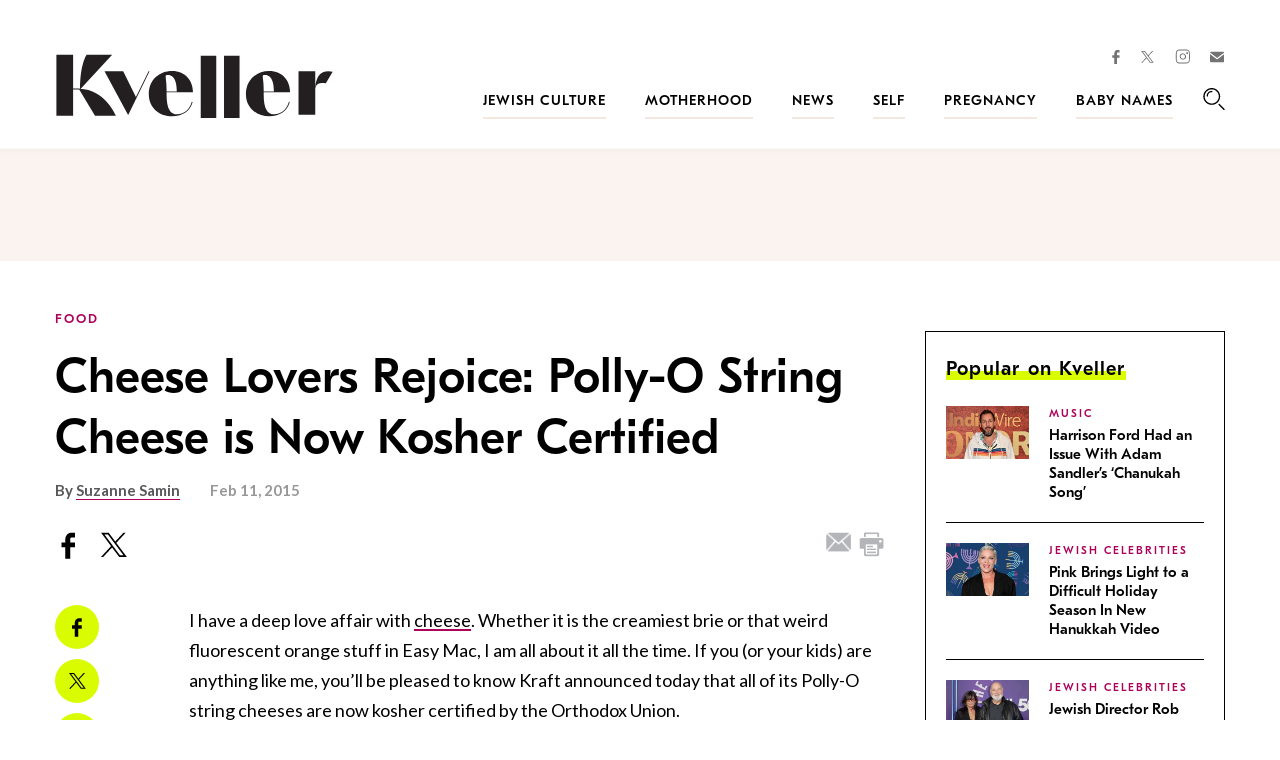

--- FILE ---
content_type: text/html; charset=utf-8
request_url: https://www.google.com/recaptcha/api2/anchor?ar=1&k=6LfhpgMsAAAAABX5zN7AMnMmTG4gzUAQq2XyPTlc&co=aHR0cHM6Ly93d3cua3ZlbGxlci5jb206NDQz&hl=en&v=N67nZn4AqZkNcbeMu4prBgzg&size=normal&anchor-ms=20000&execute-ms=30000&cb=435nghc6sn6b
body_size: 49662
content:
<!DOCTYPE HTML><html dir="ltr" lang="en"><head><meta http-equiv="Content-Type" content="text/html; charset=UTF-8">
<meta http-equiv="X-UA-Compatible" content="IE=edge">
<title>reCAPTCHA</title>
<style type="text/css">
/* cyrillic-ext */
@font-face {
  font-family: 'Roboto';
  font-style: normal;
  font-weight: 400;
  font-stretch: 100%;
  src: url(//fonts.gstatic.com/s/roboto/v48/KFO7CnqEu92Fr1ME7kSn66aGLdTylUAMa3GUBHMdazTgWw.woff2) format('woff2');
  unicode-range: U+0460-052F, U+1C80-1C8A, U+20B4, U+2DE0-2DFF, U+A640-A69F, U+FE2E-FE2F;
}
/* cyrillic */
@font-face {
  font-family: 'Roboto';
  font-style: normal;
  font-weight: 400;
  font-stretch: 100%;
  src: url(//fonts.gstatic.com/s/roboto/v48/KFO7CnqEu92Fr1ME7kSn66aGLdTylUAMa3iUBHMdazTgWw.woff2) format('woff2');
  unicode-range: U+0301, U+0400-045F, U+0490-0491, U+04B0-04B1, U+2116;
}
/* greek-ext */
@font-face {
  font-family: 'Roboto';
  font-style: normal;
  font-weight: 400;
  font-stretch: 100%;
  src: url(//fonts.gstatic.com/s/roboto/v48/KFO7CnqEu92Fr1ME7kSn66aGLdTylUAMa3CUBHMdazTgWw.woff2) format('woff2');
  unicode-range: U+1F00-1FFF;
}
/* greek */
@font-face {
  font-family: 'Roboto';
  font-style: normal;
  font-weight: 400;
  font-stretch: 100%;
  src: url(//fonts.gstatic.com/s/roboto/v48/KFO7CnqEu92Fr1ME7kSn66aGLdTylUAMa3-UBHMdazTgWw.woff2) format('woff2');
  unicode-range: U+0370-0377, U+037A-037F, U+0384-038A, U+038C, U+038E-03A1, U+03A3-03FF;
}
/* math */
@font-face {
  font-family: 'Roboto';
  font-style: normal;
  font-weight: 400;
  font-stretch: 100%;
  src: url(//fonts.gstatic.com/s/roboto/v48/KFO7CnqEu92Fr1ME7kSn66aGLdTylUAMawCUBHMdazTgWw.woff2) format('woff2');
  unicode-range: U+0302-0303, U+0305, U+0307-0308, U+0310, U+0312, U+0315, U+031A, U+0326-0327, U+032C, U+032F-0330, U+0332-0333, U+0338, U+033A, U+0346, U+034D, U+0391-03A1, U+03A3-03A9, U+03B1-03C9, U+03D1, U+03D5-03D6, U+03F0-03F1, U+03F4-03F5, U+2016-2017, U+2034-2038, U+203C, U+2040, U+2043, U+2047, U+2050, U+2057, U+205F, U+2070-2071, U+2074-208E, U+2090-209C, U+20D0-20DC, U+20E1, U+20E5-20EF, U+2100-2112, U+2114-2115, U+2117-2121, U+2123-214F, U+2190, U+2192, U+2194-21AE, U+21B0-21E5, U+21F1-21F2, U+21F4-2211, U+2213-2214, U+2216-22FF, U+2308-230B, U+2310, U+2319, U+231C-2321, U+2336-237A, U+237C, U+2395, U+239B-23B7, U+23D0, U+23DC-23E1, U+2474-2475, U+25AF, U+25B3, U+25B7, U+25BD, U+25C1, U+25CA, U+25CC, U+25FB, U+266D-266F, U+27C0-27FF, U+2900-2AFF, U+2B0E-2B11, U+2B30-2B4C, U+2BFE, U+3030, U+FF5B, U+FF5D, U+1D400-1D7FF, U+1EE00-1EEFF;
}
/* symbols */
@font-face {
  font-family: 'Roboto';
  font-style: normal;
  font-weight: 400;
  font-stretch: 100%;
  src: url(//fonts.gstatic.com/s/roboto/v48/KFO7CnqEu92Fr1ME7kSn66aGLdTylUAMaxKUBHMdazTgWw.woff2) format('woff2');
  unicode-range: U+0001-000C, U+000E-001F, U+007F-009F, U+20DD-20E0, U+20E2-20E4, U+2150-218F, U+2190, U+2192, U+2194-2199, U+21AF, U+21E6-21F0, U+21F3, U+2218-2219, U+2299, U+22C4-22C6, U+2300-243F, U+2440-244A, U+2460-24FF, U+25A0-27BF, U+2800-28FF, U+2921-2922, U+2981, U+29BF, U+29EB, U+2B00-2BFF, U+4DC0-4DFF, U+FFF9-FFFB, U+10140-1018E, U+10190-1019C, U+101A0, U+101D0-101FD, U+102E0-102FB, U+10E60-10E7E, U+1D2C0-1D2D3, U+1D2E0-1D37F, U+1F000-1F0FF, U+1F100-1F1AD, U+1F1E6-1F1FF, U+1F30D-1F30F, U+1F315, U+1F31C, U+1F31E, U+1F320-1F32C, U+1F336, U+1F378, U+1F37D, U+1F382, U+1F393-1F39F, U+1F3A7-1F3A8, U+1F3AC-1F3AF, U+1F3C2, U+1F3C4-1F3C6, U+1F3CA-1F3CE, U+1F3D4-1F3E0, U+1F3ED, U+1F3F1-1F3F3, U+1F3F5-1F3F7, U+1F408, U+1F415, U+1F41F, U+1F426, U+1F43F, U+1F441-1F442, U+1F444, U+1F446-1F449, U+1F44C-1F44E, U+1F453, U+1F46A, U+1F47D, U+1F4A3, U+1F4B0, U+1F4B3, U+1F4B9, U+1F4BB, U+1F4BF, U+1F4C8-1F4CB, U+1F4D6, U+1F4DA, U+1F4DF, U+1F4E3-1F4E6, U+1F4EA-1F4ED, U+1F4F7, U+1F4F9-1F4FB, U+1F4FD-1F4FE, U+1F503, U+1F507-1F50B, U+1F50D, U+1F512-1F513, U+1F53E-1F54A, U+1F54F-1F5FA, U+1F610, U+1F650-1F67F, U+1F687, U+1F68D, U+1F691, U+1F694, U+1F698, U+1F6AD, U+1F6B2, U+1F6B9-1F6BA, U+1F6BC, U+1F6C6-1F6CF, U+1F6D3-1F6D7, U+1F6E0-1F6EA, U+1F6F0-1F6F3, U+1F6F7-1F6FC, U+1F700-1F7FF, U+1F800-1F80B, U+1F810-1F847, U+1F850-1F859, U+1F860-1F887, U+1F890-1F8AD, U+1F8B0-1F8BB, U+1F8C0-1F8C1, U+1F900-1F90B, U+1F93B, U+1F946, U+1F984, U+1F996, U+1F9E9, U+1FA00-1FA6F, U+1FA70-1FA7C, U+1FA80-1FA89, U+1FA8F-1FAC6, U+1FACE-1FADC, U+1FADF-1FAE9, U+1FAF0-1FAF8, U+1FB00-1FBFF;
}
/* vietnamese */
@font-face {
  font-family: 'Roboto';
  font-style: normal;
  font-weight: 400;
  font-stretch: 100%;
  src: url(//fonts.gstatic.com/s/roboto/v48/KFO7CnqEu92Fr1ME7kSn66aGLdTylUAMa3OUBHMdazTgWw.woff2) format('woff2');
  unicode-range: U+0102-0103, U+0110-0111, U+0128-0129, U+0168-0169, U+01A0-01A1, U+01AF-01B0, U+0300-0301, U+0303-0304, U+0308-0309, U+0323, U+0329, U+1EA0-1EF9, U+20AB;
}
/* latin-ext */
@font-face {
  font-family: 'Roboto';
  font-style: normal;
  font-weight: 400;
  font-stretch: 100%;
  src: url(//fonts.gstatic.com/s/roboto/v48/KFO7CnqEu92Fr1ME7kSn66aGLdTylUAMa3KUBHMdazTgWw.woff2) format('woff2');
  unicode-range: U+0100-02BA, U+02BD-02C5, U+02C7-02CC, U+02CE-02D7, U+02DD-02FF, U+0304, U+0308, U+0329, U+1D00-1DBF, U+1E00-1E9F, U+1EF2-1EFF, U+2020, U+20A0-20AB, U+20AD-20C0, U+2113, U+2C60-2C7F, U+A720-A7FF;
}
/* latin */
@font-face {
  font-family: 'Roboto';
  font-style: normal;
  font-weight: 400;
  font-stretch: 100%;
  src: url(//fonts.gstatic.com/s/roboto/v48/KFO7CnqEu92Fr1ME7kSn66aGLdTylUAMa3yUBHMdazQ.woff2) format('woff2');
  unicode-range: U+0000-00FF, U+0131, U+0152-0153, U+02BB-02BC, U+02C6, U+02DA, U+02DC, U+0304, U+0308, U+0329, U+2000-206F, U+20AC, U+2122, U+2191, U+2193, U+2212, U+2215, U+FEFF, U+FFFD;
}
/* cyrillic-ext */
@font-face {
  font-family: 'Roboto';
  font-style: normal;
  font-weight: 500;
  font-stretch: 100%;
  src: url(//fonts.gstatic.com/s/roboto/v48/KFO7CnqEu92Fr1ME7kSn66aGLdTylUAMa3GUBHMdazTgWw.woff2) format('woff2');
  unicode-range: U+0460-052F, U+1C80-1C8A, U+20B4, U+2DE0-2DFF, U+A640-A69F, U+FE2E-FE2F;
}
/* cyrillic */
@font-face {
  font-family: 'Roboto';
  font-style: normal;
  font-weight: 500;
  font-stretch: 100%;
  src: url(//fonts.gstatic.com/s/roboto/v48/KFO7CnqEu92Fr1ME7kSn66aGLdTylUAMa3iUBHMdazTgWw.woff2) format('woff2');
  unicode-range: U+0301, U+0400-045F, U+0490-0491, U+04B0-04B1, U+2116;
}
/* greek-ext */
@font-face {
  font-family: 'Roboto';
  font-style: normal;
  font-weight: 500;
  font-stretch: 100%;
  src: url(//fonts.gstatic.com/s/roboto/v48/KFO7CnqEu92Fr1ME7kSn66aGLdTylUAMa3CUBHMdazTgWw.woff2) format('woff2');
  unicode-range: U+1F00-1FFF;
}
/* greek */
@font-face {
  font-family: 'Roboto';
  font-style: normal;
  font-weight: 500;
  font-stretch: 100%;
  src: url(//fonts.gstatic.com/s/roboto/v48/KFO7CnqEu92Fr1ME7kSn66aGLdTylUAMa3-UBHMdazTgWw.woff2) format('woff2');
  unicode-range: U+0370-0377, U+037A-037F, U+0384-038A, U+038C, U+038E-03A1, U+03A3-03FF;
}
/* math */
@font-face {
  font-family: 'Roboto';
  font-style: normal;
  font-weight: 500;
  font-stretch: 100%;
  src: url(//fonts.gstatic.com/s/roboto/v48/KFO7CnqEu92Fr1ME7kSn66aGLdTylUAMawCUBHMdazTgWw.woff2) format('woff2');
  unicode-range: U+0302-0303, U+0305, U+0307-0308, U+0310, U+0312, U+0315, U+031A, U+0326-0327, U+032C, U+032F-0330, U+0332-0333, U+0338, U+033A, U+0346, U+034D, U+0391-03A1, U+03A3-03A9, U+03B1-03C9, U+03D1, U+03D5-03D6, U+03F0-03F1, U+03F4-03F5, U+2016-2017, U+2034-2038, U+203C, U+2040, U+2043, U+2047, U+2050, U+2057, U+205F, U+2070-2071, U+2074-208E, U+2090-209C, U+20D0-20DC, U+20E1, U+20E5-20EF, U+2100-2112, U+2114-2115, U+2117-2121, U+2123-214F, U+2190, U+2192, U+2194-21AE, U+21B0-21E5, U+21F1-21F2, U+21F4-2211, U+2213-2214, U+2216-22FF, U+2308-230B, U+2310, U+2319, U+231C-2321, U+2336-237A, U+237C, U+2395, U+239B-23B7, U+23D0, U+23DC-23E1, U+2474-2475, U+25AF, U+25B3, U+25B7, U+25BD, U+25C1, U+25CA, U+25CC, U+25FB, U+266D-266F, U+27C0-27FF, U+2900-2AFF, U+2B0E-2B11, U+2B30-2B4C, U+2BFE, U+3030, U+FF5B, U+FF5D, U+1D400-1D7FF, U+1EE00-1EEFF;
}
/* symbols */
@font-face {
  font-family: 'Roboto';
  font-style: normal;
  font-weight: 500;
  font-stretch: 100%;
  src: url(//fonts.gstatic.com/s/roboto/v48/KFO7CnqEu92Fr1ME7kSn66aGLdTylUAMaxKUBHMdazTgWw.woff2) format('woff2');
  unicode-range: U+0001-000C, U+000E-001F, U+007F-009F, U+20DD-20E0, U+20E2-20E4, U+2150-218F, U+2190, U+2192, U+2194-2199, U+21AF, U+21E6-21F0, U+21F3, U+2218-2219, U+2299, U+22C4-22C6, U+2300-243F, U+2440-244A, U+2460-24FF, U+25A0-27BF, U+2800-28FF, U+2921-2922, U+2981, U+29BF, U+29EB, U+2B00-2BFF, U+4DC0-4DFF, U+FFF9-FFFB, U+10140-1018E, U+10190-1019C, U+101A0, U+101D0-101FD, U+102E0-102FB, U+10E60-10E7E, U+1D2C0-1D2D3, U+1D2E0-1D37F, U+1F000-1F0FF, U+1F100-1F1AD, U+1F1E6-1F1FF, U+1F30D-1F30F, U+1F315, U+1F31C, U+1F31E, U+1F320-1F32C, U+1F336, U+1F378, U+1F37D, U+1F382, U+1F393-1F39F, U+1F3A7-1F3A8, U+1F3AC-1F3AF, U+1F3C2, U+1F3C4-1F3C6, U+1F3CA-1F3CE, U+1F3D4-1F3E0, U+1F3ED, U+1F3F1-1F3F3, U+1F3F5-1F3F7, U+1F408, U+1F415, U+1F41F, U+1F426, U+1F43F, U+1F441-1F442, U+1F444, U+1F446-1F449, U+1F44C-1F44E, U+1F453, U+1F46A, U+1F47D, U+1F4A3, U+1F4B0, U+1F4B3, U+1F4B9, U+1F4BB, U+1F4BF, U+1F4C8-1F4CB, U+1F4D6, U+1F4DA, U+1F4DF, U+1F4E3-1F4E6, U+1F4EA-1F4ED, U+1F4F7, U+1F4F9-1F4FB, U+1F4FD-1F4FE, U+1F503, U+1F507-1F50B, U+1F50D, U+1F512-1F513, U+1F53E-1F54A, U+1F54F-1F5FA, U+1F610, U+1F650-1F67F, U+1F687, U+1F68D, U+1F691, U+1F694, U+1F698, U+1F6AD, U+1F6B2, U+1F6B9-1F6BA, U+1F6BC, U+1F6C6-1F6CF, U+1F6D3-1F6D7, U+1F6E0-1F6EA, U+1F6F0-1F6F3, U+1F6F7-1F6FC, U+1F700-1F7FF, U+1F800-1F80B, U+1F810-1F847, U+1F850-1F859, U+1F860-1F887, U+1F890-1F8AD, U+1F8B0-1F8BB, U+1F8C0-1F8C1, U+1F900-1F90B, U+1F93B, U+1F946, U+1F984, U+1F996, U+1F9E9, U+1FA00-1FA6F, U+1FA70-1FA7C, U+1FA80-1FA89, U+1FA8F-1FAC6, U+1FACE-1FADC, U+1FADF-1FAE9, U+1FAF0-1FAF8, U+1FB00-1FBFF;
}
/* vietnamese */
@font-face {
  font-family: 'Roboto';
  font-style: normal;
  font-weight: 500;
  font-stretch: 100%;
  src: url(//fonts.gstatic.com/s/roboto/v48/KFO7CnqEu92Fr1ME7kSn66aGLdTylUAMa3OUBHMdazTgWw.woff2) format('woff2');
  unicode-range: U+0102-0103, U+0110-0111, U+0128-0129, U+0168-0169, U+01A0-01A1, U+01AF-01B0, U+0300-0301, U+0303-0304, U+0308-0309, U+0323, U+0329, U+1EA0-1EF9, U+20AB;
}
/* latin-ext */
@font-face {
  font-family: 'Roboto';
  font-style: normal;
  font-weight: 500;
  font-stretch: 100%;
  src: url(//fonts.gstatic.com/s/roboto/v48/KFO7CnqEu92Fr1ME7kSn66aGLdTylUAMa3KUBHMdazTgWw.woff2) format('woff2');
  unicode-range: U+0100-02BA, U+02BD-02C5, U+02C7-02CC, U+02CE-02D7, U+02DD-02FF, U+0304, U+0308, U+0329, U+1D00-1DBF, U+1E00-1E9F, U+1EF2-1EFF, U+2020, U+20A0-20AB, U+20AD-20C0, U+2113, U+2C60-2C7F, U+A720-A7FF;
}
/* latin */
@font-face {
  font-family: 'Roboto';
  font-style: normal;
  font-weight: 500;
  font-stretch: 100%;
  src: url(//fonts.gstatic.com/s/roboto/v48/KFO7CnqEu92Fr1ME7kSn66aGLdTylUAMa3yUBHMdazQ.woff2) format('woff2');
  unicode-range: U+0000-00FF, U+0131, U+0152-0153, U+02BB-02BC, U+02C6, U+02DA, U+02DC, U+0304, U+0308, U+0329, U+2000-206F, U+20AC, U+2122, U+2191, U+2193, U+2212, U+2215, U+FEFF, U+FFFD;
}
/* cyrillic-ext */
@font-face {
  font-family: 'Roboto';
  font-style: normal;
  font-weight: 900;
  font-stretch: 100%;
  src: url(//fonts.gstatic.com/s/roboto/v48/KFO7CnqEu92Fr1ME7kSn66aGLdTylUAMa3GUBHMdazTgWw.woff2) format('woff2');
  unicode-range: U+0460-052F, U+1C80-1C8A, U+20B4, U+2DE0-2DFF, U+A640-A69F, U+FE2E-FE2F;
}
/* cyrillic */
@font-face {
  font-family: 'Roboto';
  font-style: normal;
  font-weight: 900;
  font-stretch: 100%;
  src: url(//fonts.gstatic.com/s/roboto/v48/KFO7CnqEu92Fr1ME7kSn66aGLdTylUAMa3iUBHMdazTgWw.woff2) format('woff2');
  unicode-range: U+0301, U+0400-045F, U+0490-0491, U+04B0-04B1, U+2116;
}
/* greek-ext */
@font-face {
  font-family: 'Roboto';
  font-style: normal;
  font-weight: 900;
  font-stretch: 100%;
  src: url(//fonts.gstatic.com/s/roboto/v48/KFO7CnqEu92Fr1ME7kSn66aGLdTylUAMa3CUBHMdazTgWw.woff2) format('woff2');
  unicode-range: U+1F00-1FFF;
}
/* greek */
@font-face {
  font-family: 'Roboto';
  font-style: normal;
  font-weight: 900;
  font-stretch: 100%;
  src: url(//fonts.gstatic.com/s/roboto/v48/KFO7CnqEu92Fr1ME7kSn66aGLdTylUAMa3-UBHMdazTgWw.woff2) format('woff2');
  unicode-range: U+0370-0377, U+037A-037F, U+0384-038A, U+038C, U+038E-03A1, U+03A3-03FF;
}
/* math */
@font-face {
  font-family: 'Roboto';
  font-style: normal;
  font-weight: 900;
  font-stretch: 100%;
  src: url(//fonts.gstatic.com/s/roboto/v48/KFO7CnqEu92Fr1ME7kSn66aGLdTylUAMawCUBHMdazTgWw.woff2) format('woff2');
  unicode-range: U+0302-0303, U+0305, U+0307-0308, U+0310, U+0312, U+0315, U+031A, U+0326-0327, U+032C, U+032F-0330, U+0332-0333, U+0338, U+033A, U+0346, U+034D, U+0391-03A1, U+03A3-03A9, U+03B1-03C9, U+03D1, U+03D5-03D6, U+03F0-03F1, U+03F4-03F5, U+2016-2017, U+2034-2038, U+203C, U+2040, U+2043, U+2047, U+2050, U+2057, U+205F, U+2070-2071, U+2074-208E, U+2090-209C, U+20D0-20DC, U+20E1, U+20E5-20EF, U+2100-2112, U+2114-2115, U+2117-2121, U+2123-214F, U+2190, U+2192, U+2194-21AE, U+21B0-21E5, U+21F1-21F2, U+21F4-2211, U+2213-2214, U+2216-22FF, U+2308-230B, U+2310, U+2319, U+231C-2321, U+2336-237A, U+237C, U+2395, U+239B-23B7, U+23D0, U+23DC-23E1, U+2474-2475, U+25AF, U+25B3, U+25B7, U+25BD, U+25C1, U+25CA, U+25CC, U+25FB, U+266D-266F, U+27C0-27FF, U+2900-2AFF, U+2B0E-2B11, U+2B30-2B4C, U+2BFE, U+3030, U+FF5B, U+FF5D, U+1D400-1D7FF, U+1EE00-1EEFF;
}
/* symbols */
@font-face {
  font-family: 'Roboto';
  font-style: normal;
  font-weight: 900;
  font-stretch: 100%;
  src: url(//fonts.gstatic.com/s/roboto/v48/KFO7CnqEu92Fr1ME7kSn66aGLdTylUAMaxKUBHMdazTgWw.woff2) format('woff2');
  unicode-range: U+0001-000C, U+000E-001F, U+007F-009F, U+20DD-20E0, U+20E2-20E4, U+2150-218F, U+2190, U+2192, U+2194-2199, U+21AF, U+21E6-21F0, U+21F3, U+2218-2219, U+2299, U+22C4-22C6, U+2300-243F, U+2440-244A, U+2460-24FF, U+25A0-27BF, U+2800-28FF, U+2921-2922, U+2981, U+29BF, U+29EB, U+2B00-2BFF, U+4DC0-4DFF, U+FFF9-FFFB, U+10140-1018E, U+10190-1019C, U+101A0, U+101D0-101FD, U+102E0-102FB, U+10E60-10E7E, U+1D2C0-1D2D3, U+1D2E0-1D37F, U+1F000-1F0FF, U+1F100-1F1AD, U+1F1E6-1F1FF, U+1F30D-1F30F, U+1F315, U+1F31C, U+1F31E, U+1F320-1F32C, U+1F336, U+1F378, U+1F37D, U+1F382, U+1F393-1F39F, U+1F3A7-1F3A8, U+1F3AC-1F3AF, U+1F3C2, U+1F3C4-1F3C6, U+1F3CA-1F3CE, U+1F3D4-1F3E0, U+1F3ED, U+1F3F1-1F3F3, U+1F3F5-1F3F7, U+1F408, U+1F415, U+1F41F, U+1F426, U+1F43F, U+1F441-1F442, U+1F444, U+1F446-1F449, U+1F44C-1F44E, U+1F453, U+1F46A, U+1F47D, U+1F4A3, U+1F4B0, U+1F4B3, U+1F4B9, U+1F4BB, U+1F4BF, U+1F4C8-1F4CB, U+1F4D6, U+1F4DA, U+1F4DF, U+1F4E3-1F4E6, U+1F4EA-1F4ED, U+1F4F7, U+1F4F9-1F4FB, U+1F4FD-1F4FE, U+1F503, U+1F507-1F50B, U+1F50D, U+1F512-1F513, U+1F53E-1F54A, U+1F54F-1F5FA, U+1F610, U+1F650-1F67F, U+1F687, U+1F68D, U+1F691, U+1F694, U+1F698, U+1F6AD, U+1F6B2, U+1F6B9-1F6BA, U+1F6BC, U+1F6C6-1F6CF, U+1F6D3-1F6D7, U+1F6E0-1F6EA, U+1F6F0-1F6F3, U+1F6F7-1F6FC, U+1F700-1F7FF, U+1F800-1F80B, U+1F810-1F847, U+1F850-1F859, U+1F860-1F887, U+1F890-1F8AD, U+1F8B0-1F8BB, U+1F8C0-1F8C1, U+1F900-1F90B, U+1F93B, U+1F946, U+1F984, U+1F996, U+1F9E9, U+1FA00-1FA6F, U+1FA70-1FA7C, U+1FA80-1FA89, U+1FA8F-1FAC6, U+1FACE-1FADC, U+1FADF-1FAE9, U+1FAF0-1FAF8, U+1FB00-1FBFF;
}
/* vietnamese */
@font-face {
  font-family: 'Roboto';
  font-style: normal;
  font-weight: 900;
  font-stretch: 100%;
  src: url(//fonts.gstatic.com/s/roboto/v48/KFO7CnqEu92Fr1ME7kSn66aGLdTylUAMa3OUBHMdazTgWw.woff2) format('woff2');
  unicode-range: U+0102-0103, U+0110-0111, U+0128-0129, U+0168-0169, U+01A0-01A1, U+01AF-01B0, U+0300-0301, U+0303-0304, U+0308-0309, U+0323, U+0329, U+1EA0-1EF9, U+20AB;
}
/* latin-ext */
@font-face {
  font-family: 'Roboto';
  font-style: normal;
  font-weight: 900;
  font-stretch: 100%;
  src: url(//fonts.gstatic.com/s/roboto/v48/KFO7CnqEu92Fr1ME7kSn66aGLdTylUAMa3KUBHMdazTgWw.woff2) format('woff2');
  unicode-range: U+0100-02BA, U+02BD-02C5, U+02C7-02CC, U+02CE-02D7, U+02DD-02FF, U+0304, U+0308, U+0329, U+1D00-1DBF, U+1E00-1E9F, U+1EF2-1EFF, U+2020, U+20A0-20AB, U+20AD-20C0, U+2113, U+2C60-2C7F, U+A720-A7FF;
}
/* latin */
@font-face {
  font-family: 'Roboto';
  font-style: normal;
  font-weight: 900;
  font-stretch: 100%;
  src: url(//fonts.gstatic.com/s/roboto/v48/KFO7CnqEu92Fr1ME7kSn66aGLdTylUAMa3yUBHMdazQ.woff2) format('woff2');
  unicode-range: U+0000-00FF, U+0131, U+0152-0153, U+02BB-02BC, U+02C6, U+02DA, U+02DC, U+0304, U+0308, U+0329, U+2000-206F, U+20AC, U+2122, U+2191, U+2193, U+2212, U+2215, U+FEFF, U+FFFD;
}

</style>
<link rel="stylesheet" type="text/css" href="https://www.gstatic.com/recaptcha/releases/N67nZn4AqZkNcbeMu4prBgzg/styles__ltr.css">
<script nonce="ZqrVDBZ8NiSiXv7uhowCtQ" type="text/javascript">window['__recaptcha_api'] = 'https://www.google.com/recaptcha/api2/';</script>
<script type="text/javascript" src="https://www.gstatic.com/recaptcha/releases/N67nZn4AqZkNcbeMu4prBgzg/recaptcha__en.js" nonce="ZqrVDBZ8NiSiXv7uhowCtQ">
      
    </script></head>
<body><div id="rc-anchor-alert" class="rc-anchor-alert"></div>
<input type="hidden" id="recaptcha-token" value="[base64]">
<script type="text/javascript" nonce="ZqrVDBZ8NiSiXv7uhowCtQ">
      recaptcha.anchor.Main.init("[\x22ainput\x22,[\x22bgdata\x22,\x22\x22,\[base64]/[base64]/[base64]/bmV3IHJbeF0oY1swXSk6RT09Mj9uZXcgclt4XShjWzBdLGNbMV0pOkU9PTM/bmV3IHJbeF0oY1swXSxjWzFdLGNbMl0pOkU9PTQ/[base64]/[base64]/[base64]/[base64]/[base64]/[base64]/[base64]/[base64]\x22,\[base64]\\u003d\\u003d\x22,\x22wqwmwrk8w7JARsO5ejZUCiMww6DDvwvDiMO+BikGSmksw43Cvk1wd15BFljDiVjCqy0ydGMmwrbDi2zCoyxPSlgUWGI8BMK9w7AhYQPCk8KuwrEnwqAyRMOPIsKtChJyEsO4woxvwqlOw5DCr8OTXsOEHHzDh8O5JsKVwqHCox99w4bDv0bCjSnCscOmw5/[base64]/CscObw6QvUMK3wqHDn8K2PcOLwoTDmcOqwqbCnTrCkVZUSGnDvMK6BWdYwqDDrcKwwptZw6jDqsO0wrTCh2heTGs2wrUkwpbCoDc4w4YNw6MWw7jDvMOkQsKIf8O3wozCusKowrrCvXJSw7bCkMOdYjgcOcK1NiTDtQ/CsTjCiMKDesKvw5fDjsOsTVvCh8Knw6ktEMKFw5PDnHzCtMK0O0zDhXfCnD/DtHHDn8O7w7ZOw6bCqh7Ch1chwp4fw5Z0EcKZdsO4w7Bswqh/[base64]/NsK5w4bCisKOwrjCkw4VGcKUcHx/w4pAwr5Jwowgw7pkw4/DgE43IcOmwqJNw4hCJUo3wo/DqDPDicK/[base64]/CuXY2QFfDvMK3X8ONwo4WwoFMIw1qw4/Cs8KRFMKdwop4wqHCtMK0a8OKSCwMwrw8YMK4wpTCmR7CnMOiccOGd2rDp3dMKsOUwpMIw5fDh8OKJ25cJXdvwqR2wr8WD8K9w743wpXDhGZjwpnCnllkwpHCjjxgV8Otw7LDhcKzw6/DngpNC3nCrcOYXg5HYsK3BDTCi3vCgMOIanTCixQBKWnDuSTCmsOQwoTDg8ONCWjCjigywqTDpSsQwpbCoMKrwotdwrzDsApsRxrDnsKgwrBeOMO6woHDv37DpsOadjjCh1FEwovCl8KRw74PwokcHMKxKW99eMK2wqs3dMOJcsO1wo/CoMOqw5nDrQpUHsKkccKSdTXCgztqwqkHwrQ1dsOrw6PCjCHCkE5fZ8KIe8KFwowbK1gdUwV0eMKUwq3CpQvDscO3wrDCrCAhF3MPez1Vw4Anw77Drkxxwq/DiTTDrG/Ct8OcKcKrIsK6wpZxVTzDq8KEAW3DtMOAwrbDgxbDinEvw6rCiXZMwovCsizDosO+w7pwwo7Dp8O1w6B/[base64]/CuyYPe2XCiRHCmMKew6jDlTwhwoZ4w4I6wrQTVcKFaMOfBjrDscK2w6s/Gj9aYsO6KCIBfMKRwogfasOxJ8OCfMK4cCDDm2BoOsKew6lJwqHDqcK1wqzDgsK0cj0Mwo5/O8OjwpXDqsKXa8KmPMKQw6BDw6FWwo/DlEbCr8KqNUYael/DgX3DlkwGbXJbeWPDkDbCuVHDn8O5SA8YbMK9w7TCuA7Di0LDucK2wrDDoMO3wrhXwox+CXrCp3vDpQLCog7DnQfClcO/AcK/V8KNw73DqmkTdX7CuMOnwpt+w71CWjjCsxcJDRNvw6RhHQZ4w5cjwr3Dv8OXwolEU8KKwr5wU0FUWnHDvMKaL8OqW8OmAj5owrMEMsKdXzhuwqcSwpcUw6rDvcOBwpYtbiLDu8Krw5PDsB9kTFVyS8OWJ13CocOfwrFdd8OVWR4yScOzcMOtw545KDpqdMO4Hy/Dqi7Cp8OZw4jCscOEZMK/wocAw6bCpMKOGibCqcK3esO9RyNTVsKiVUTChSMzw7nDiy/[base64]/FMOOwrcmHHM7ZsOhY8KTwqocacKzw5TDsnMFBy/CvDtVwoAvwoPCpn7Dkwdsw4B+woLCun7CvcKNWMKswpjCpBJMwq/DjFhIf8KDWWQAw599w7Yvw5Rwwp9nT8OvDsOseMOjS8OXHcKAw4DDp0vCk3bChsKrwpbDj8KyXVzDjR4Ewp/CqsOEwpfCosKhKhdDwqx9w6XDgBotJcOBw67CtT0+wrppw4QCYMOLwqPDgUYYYlppC8KqG8OowpIAFMObclbDhMOXCMORIMKUwr8MQ8K7a8Kpw5sUaRzCkHrCgz9/[base64]/DsMKCPMKJccK1DsKLVsOvYGXDu3UNw5JMIwPCtMOLE1c2acKHX2nCiMOXVsONwqrDgsK2RQ/DksK+OhbDh8KDw4bCnsOkwo4XcMKEwrQlLDbCiAnCqEvCjsOFQMK/LcOkInp7wpPCiwV/wrLDtTVPBcKbw5UUNSUZworDq8K5BcKWDkwTKiXCl8Kvw55Dwp3DiizCqXDCoCnDgU1xwqTDocOVw7Z2IcO1w7nCscKaw7gCRsKwwozDvcOgT8OQfMOVw71GRwRHwpLDq3DDqsOue8O9w4sQwqB/NcO2NMOiwqY/w6oGYiPDjQN4w6bCkCEvw6pYMyHCn8KYw5zCu1zCjWRlZsO5byfCjMO4wrfClsO/wrvCl1U5PcKUw5t0VVDCssKTwqhYPEsKw6TDlcOZDMO8w4VAch3CucK6w7oKw6pIRcKzw5zDvMOYwprDk8O9fFvDmWVSOlHDhW1wbDMfYsOLw6UHbMKuU8KnE8OOw4cNbMKbwqUAB8KSasKNXXo9w5PCg8KeQsOQCTc/[base64]/DiMKPF8KiwqXCr8Kjw4Ikw5lLCVfDrcKcTS1swr/DjMOPwpfDlMOxwpxPwpPCgsOBwpoKwrzCvcOewrjCuMONRhcZeRrDhcK5QsKzeizDoyA7LgTDswVyw5XCmgTCp8OzwrYlwo0wfnVFfMKqw5MsGG1awrHCvislw5LCn8OYfzx+wqwjwo7DoMOoHcK/[base64]/Cr0TCii/[base64]/DGfDtMOWwpfChAEGwpHDksOiw6wTwq/DnMOeOsOISiB+wpnDryHDmXgzwq7CiTN9wprDosKBRlUFMMOPKAxCaFTDocKdYMKFwrPDoMOodFY7wpJGGcKoeMOLCsOTJcOHFcOVwojCrsOFAF/Cqgo8w6zCi8KjKsKlwphtw47DjMOVJgVEZ8Ohw7nDrMOxZQRtUMOawqlXwr/DrlLCpsK/wrZRd8Kte8OyN8O7wrTCssOXd0V1w6YWw4APw4LCjn7DmMKvAMOjw6nDtysfwqNNw5Njw4JUwrnDjGTDjUzCm2RXw6DCg8OLwqLDlk/CisOkw7jDolnCvh3CpQTDn8OEWmjDhxLDvMKzw4vClMK8PMKBFMKiSsO3HcOtwo7CpcObwojCmG4cNiBYETNXL8KnLsObw5jDlcOSwpVHwqDDk20oO8KQeBpJP8OnCkhRwqUKwq86AcKke8O3AsKodcOAKsKZw5AOYHrDs8Ouw4F/[base64]/DrMKQFsK6aFBzw4rChMORAcOSZU3CmcOYw4TCscKUwpQ5S8OHwrHCoyLDucOtw5HDh8OTSsOQwp3CkMODHcKsw6rCo8OzdMKYw6ZHO8KRwr/CrcOEesO4C8OZDCXDqiYYw4ggwrDCscK4N8OQw4zDu3EewrLCuMKOw49USGvCrMOsX8KOwrvCnmnCuTM/wrsMw78Zwo56fDvCiXUMwpPDvsKkRsKnM0jCs8Kvwok3w5/CpQx5wrJkEjnCujfCvDJhw4UxwrJwwoJ7VWfCv8KSw4YQak9OfUlDS3x2csOhIBoAw44PwqnCgcOOw4dADmUBwr4zLH1GwpnDr8K1FBHCvwpyOsKZFGtqJsKYw4zDj8ORwrQmL8K5dHstOMOZJcOBw5ovWMKeSDnCu8KYwrvDiMO4AMO2TgvDtMKow7/CqgbDv8Kcw7Z4w4QVw5/[base64]/CmT7DhcKrUVXDnnjClxtvdMO4ACItGUnCi8OTw4EUwr5uesO0w5PCgFHDrsOZw4oNwozCrTzDlgwicDDCsVIIfMKCO8O8B8OmbcOmFcKDSn7DssKQYsOFw5/DqsOhPcKtw4YxHizDolnDtwrCqsO4w55RNG/CnDTCgltAwrNVw69Ew4xQbk16wrcsOcO7w7BYwrZcE1vCnMOaw6zCmMOfwrIBODHDugprAsOIdcKqw4wzwqfDs8OQE8OHwpTCtmDCokrCh1TCvWDDlsKgMiHDjRphFGrCuMOKw73CoMKzwpjDg8O/wqbDkkR0ZnJnwrPDnS82V3oUFUsXY8KLwrXCkwBXwq7CmjY0wqoGe8OOQsOPw7fDpsKkRAXCvMKkAwVHwozDi8O0dxs3w7lEcsOvwoPDm8OTwpwqw793w6/DncKRXsOENWIEGcKzwqVYwqrCusO7V8Ozwo/CqxvDpMOlEcKqdcKqwqxow4PDk2t8wojDg8KXw7XDoV/[base64]/CqMOEwq8JwrPDq8KDwr5fw5HDtMOswpjDlcKjw51lAGbCj8OKGsOzwpbDqHpNw7fDiwhyw7cNw7sxKMKow4YCw6luw6rCkQofwrTCssO3UVPCnzkNOz8lw7x/EsK/GSAZw4ZOw4TCsMO+bcKyf8OnezDDscKwexjCqcK3ZFoAAcOSw7zDjAjDo0sxHsKPTB7DiMK2QjFPe8OGw4fDv8KEAE9/wrTDphnDgsKdwqLChcO/[base64]/Ds8K4wovDg8KwIQYkY1hmw6Aiwr0dw5PDrMO3DW7Ch8Obw7pzKmBww6Zvwp/CgMOGw7YuH8OkwpjDhxzDnAVtHcOBwolND8KcbGbChMKuwrF0wo/CvMK2bTjDlsOrwrYFw68sw6vCgwshOsKFVxI0XU7CuMOuLAF+w4PDh8K6CMOmw6HCgAwZOMKwRMKlw7fClXMOXFfCiSF/f8KmCMOuw594DSXCp8O5PQhpTiZ3dDxAGcOSPGDDhhDDtF4Nwp/Dl3B0w7RdwrzCkX7DnjMgEGfDusO2HGPDjlcuw4PDlWPCosOTSMKmOAV8w7jDqkzCuRFdwrHCusOZBsOsEcOBwqrDqcOrZG1+M1zChcOCNRPDr8K/[base64]/[base64]/DtiTCqcOmwo1ZwrbChEIZw5HDhwgjZ8KNfXjDlGXDkSXDnDfClMKmw6wjQsKofsOpEsKuYsO0woXClcKdw6NFw5Biw5NnSkPDo2/DncKSRsOcw4YSw7nDpFDDhcO/AmoxKcOELsKQKmzCssOiDDQeLMO0wp9LTkTDiVZTwrlGKMOtMnl0wp3Dq1PDoMODwrFQH8OvwofCmlomw6NwDcO0Ik3Dg37Dhl8YNyPClcODw6PDvhUuRUE7EcKJwoorwpZmw63DpTYsCRHDkULCrcOJGB/DqsOHw6UIw5Y8w5U4wp8cA8KDMWNDL8OxwqnCsXNGw4/DrsO0wp1TdMKbBMOWw4cDwonDlBTCp8KAw7bCrcO+wqFQw7HDqcKXbzhMw7/CpcKAwpIQTMOTRQlMw5srQlDDlsOQw6BxQ8O4VndUwr3CjX9sYk9KBMOfwpTDoV8Ew400ZsKLDMOQwr/[base64]/Dl09Bw7IAwr7CisKdwrvCuHh0ecKUw4nCuMKePcOzMMKzw4g2wqXDssOkQcKWQcOVXMOFLXrDrkpSwqPDp8Oxw7DDnh3CncOmw65sD1HDuX5/w4dZSVvCjXnDvMKlBnRiCMKsP8OVw4zDlwRiwq/CuRzDgF/DgMOGwqY9d0LCtsK1ZDVywrIawpQzw7LCucKeVQR7woHCocKowqw0ZFTDp8Odw6PCs31rw6rDr8K+ChJ1P8OPBcOhw7/DvBjDpMOxwpnChsOzGMKvRcKeKMOowpnCp1fDhnFCw5HCgmBXZxFNwrhiR1Q/wrbCokTDrsK+L8OcdsOeWcONwqzCj8KCO8O1woDCisKIf8OLwqvDrcOYJQTDsHbDq1vDpElLMglHwq3CtgrCksOxw4zCicOvwqBNPMKgwrVGNWtswolIwodJwqrDnAcjwoDCs0oXMcO+wrjClMK1V1bClMOQJsOqOMKDB0o/cDXDscOqX8OYw54Aw6bClA0Xwp0zw4zCuMOARXwXUzEGw6HDjgXCpEDCkH7DqsOhN8K2w4TDlSrDsMK+SBnDlh5Dw743W8KSwoPDtMOvNsOywqDCjsKCB0jCoGbCnxLCoSrDqTQgw4IsbcO8WsKKw6QgO8KVwonCvMKsw5Q/DF7DmsOKAGphBsOLXcOPfQnCpVXCr8O5w7ENN2/CkiV/wo1eN8O3c01dwrjCqMKJB8KtwqbCiydkDsKkcm8YecKfeTDDuMK1QljDtsKFwoxtdcKrw4TDm8OqG1NUUB/DmAouT8KCM2nChsOww6DCgMOeH8O3w4xHN8OPS8KiVG4fBT7DtANsw603w4HDuMOaF8KAN8OTR3RVdgfCoBECwrPCr1DDtj5YZUI1wo9WWcKlw5ReXgfCuMOVZsK9VsKdM8KOXURGeV/[base64]/YsOiw6DCu8KSJSDDmMOnw5vCskDClyYGwovDh1wZwoJHPDfCr8K+w4bDoFHCvjbCrMKAwpMcw5E6w65HwqwcwpvChAJrP8OVMMOww4zCuXRtwrgiwpstccOPwozCvArCgsKTJsO1XsKMwrvDkArDqBhFw4/[base64]/CigVpIw7CmcKKw45+c8KTw5VswofDsmDDrRUUw586w7s6w7LDmgNUw5Mkb8KjRgd7dCTDo8Okfl7CmcOxwqQyw5Vyw7TCrcOxw7g1LcOWw44FXxnDv8K2wrhswo0LScOiwqlDBcKdwpfCoVnDrG/[base64]/w586b2HDssKXw5zDlMOSSRrDqzHDjMO1w6bDrldPdcKwwo95w43DnWbDhsObwr0ywpMZcnnDjzgOdRXDp8ORSMO4GsKjw7fDgjI3PcOGw5oywqLCly4/ZsO3w6phw5HDlcOmwqgBwotGYAdlwp53F1fClsKJwrU/[base64]/[base64]/Co19kMCMDwr8uNcO9LlJmKMKUe8KzGW1Gw4HDtMKzwoxGE2vCjxrClkjDq11tEAzDsGrCj8K9O8O9wq4hai0Qw5QZDibCkipmfz0tHx9qHT0/wpFyw6Viw7w/AcKeKsOgZkTCsQVbMi7CucOpworDlsOawrx7dcORO2nCmULDr0N4wr9QRMOSUCpsw7VbwprDtcO5wo5PeVNgw5Y4XHXCicK+RG9jaFFoVUl6bDNJwqRSwqLCqRR3w6wEw4A8wos4w6INw606wq9ww7/DpQvClzdDw6nDrG9gITlHd1Q9w4ZjFG8jaG/CnsO1wrHDlHrDrFnDk3TCo3ouWHNJJsO5wpXDpWZad8OTw75DwpnDg8OYw5Buw6dYPcO8S8KoAwvDtsKdwp1YKcKXw5M/wrHDnSDDlMOUfB3CnQQAWybCmMK+fMKZw489w6LDr8OkwpLCkcK2PsKawoZww5rDpz/CgcKVw5DDjsKWwo8wwqpNNlt3wpsTdcOmKsO3woojw7DCgMKJw6R/J2jDnMOYw6rDtxjCosKoRMOdw5/DgMKtw5PChcKXwq3Dsx44eGUsJ8OZVwTDnHLCuHcCe3QfQsKBw77Cj8KiIMKow5AbV8KQKcKiwrwIw5YPYsOTw7YPwoHCqWwjRFs4wp/CsVTDm8KZOCfCoMK/w6IHwo/DtVzDpkUewpEPKsKswqR9wow5LHTCk8Kvw6oMwoHDsjvCn1VyAkTDosONAT8BwpgMwpRyVBrDjiXDpMKRw7spw7bDmx4Ew6gowptyOXjCpMK1wp4FwowIwqF8w6piw4xIwo4cXyE6wo7CpgLDlcKMwpnDoGo/HcKqwojDuMKqKgozEDzCgMKOaDTDo8OfdsOtwqDChTpnPcKXwpMLOcOWw7JxT8KxCcK7GU8qwq7Cn8OSwrPDlmNrwpsGwo/CgyvCr8KLT3wyw60Vw4wVGgvDgcK0RErCr2gQwo5Ywq0BC8OTFAwAw4LCtMK/PMKAw6N7w7hfISkvdBvDrXsWX8OgUzXDhcOqR8KeVgsoLsOMPsObw4bDgzvDkMOpwrl2wpJEOV1Zw4bChhEYGcO4wog/[base64]/Cj8KCwrnDknLCh8KcI0/[base64]/Dp3cXDcO3wrdXT8O/w6HDmcKNwq9mDUkTwovChsOkSyJWeBHCoRUxbcOpV8KsdlNPw4rCohjDs8K+VMK2XMKTPMKKQsKadsK0wo4IwrM4OwbDvi0hGl/DjSXDpgcuwrUQBHMwdRpZFy/Cv8OIcsOeJsKcw5DDlT3CoyrDkMO/wp/Dm1R7w4vCnMOfw7FdF8KuVMK8wq3ClArChjbDtgkITMKLZnTDjTB5RMKQwrMxwqlTd8KRPTkYw4zDhGZzPF8bw7fDj8OEIxfCoMKJwqTDisOCw5Y+NFl6wonCpMKXw7dlC8Kuw4jDqMKcGMKFw7PCjsK7wq/DrnRuacOiw4Jew7pgJ8KkwprCucK5MS7DhsOwUibCoMO3AijCnMOvwoDChE3DkDjChcOIwoVEw4HCncOZJ3jCjQzCtG/DmsOSwqDDkAzCsm0Uw4IhIsO6R8Onw53DvyfDiDLDpyTDtjJyGnU0wrQUwqPCohh0YsOSNMOxw6dmURUSwpo1d2bDhQHDp8Oxw4TDk8KewoQsw5J8w4x2YcO3woUowq7DqsKmw6AcwrHClcK/XcK9W8OgB8KuGi85w6JGw7VRBcOzwr0jQiXDisKUFMKwXVLDmMK4wpPDjTvCgsK2w75Mwo85wpwIw6nCvS9lEcKbd1pkAsKWw4RYJx0bw4DCjQnChx9Pw6XDhHDDs07Cvl5bw7sjwr3DvGQIN2HDikjCosK2w6hDw5xIB8K4w6jDs3/Cu8OxwqRGw5vDp8K9w7XClGTDusO2w5oaScK3TgfCp8KUw7d5dT5Rw6haEMOTwq7CliHCtsOww7XDjQ7CqsO2LFTDtz/[base64]/UEXCtsK1WDgDw6Yqw5J5w4JfU8KuWcOTJ0DCicOFEcKJUwIcX8O3wo4Iw4cfH8OsYVwdw4PCiSgCX8K3CnfDjlTCsMKHw4TDjn8YacOGFMO4OFTDn8KIbXvCncOnaTHCvMKURn/Dk8KdJQHCtD/DmB3CvhrDknPCsywuwr7CusO+SMKxw5lnwotmwpDCucKOFHNULC1RwqTDhMKGwog7wobCpUfCsx8oXEPCt8KFQjTCqMKSG2TDksOGY2/DkmnDhMO2Dn7Dii3Cu8Ogw5pWKcKLDQp0wqRLwqvCvMOsw6kzJF8Uw5nDs8OZKMO6wpXDisOTw5R4wq4lFhFBPi/[base64]/DvlItw54hw4QTwqPDvxgLwoLDg8OYw79kwqXDtsKdw7M2b8OCwp7CpgkYfsKPA8OkBlwew7xACWHDm8KjPsKWw70MScKwW2bDl3jCqMK6wqrCgMK+wqJFE8KsSsO5wonDt8KZwqx+w7bDji3CgcKRwootShptPSkHwpLDtMKEa8OfQ8KeOjTDnA/CiMKIw6sXwphbF8O+c0hqw6/ClcKDelp8cAvCjcKdO1PDuWxxb8OUTMKCOyMHworDg8OnwpjDoTkuccOSw6zCnsK4w48Nw6Jqw45VwrfDr8KTasOYfsKyw5oKwodvGsKXKjUow4rCpWA8w4TCpm8two/[base64]/DpMOXwozCtMKgTBwFw7/Co8ORwpDDrXofw4R3ccOZw7gSf8Odw4xowpBhdUZDRX7DmBtZREARw5A/wpDCpcKMwq3Dt1Z8wpVow6MgY3t3wpTDgsOIBsOaW8KqKsKdeGVFwrpww6/CgwTDk3/Drk4yDcOEwqhVC8Odw7ZrwqHDnxPCvG0cwoXDqcKww5LCh8O0JMOnwrfDpsK5wp5zZ8K4VjYqw43CisOBwr7CnmwrXDkmLMK0JnnCrcKwQjjCjsKNw6/Do8K0w7fCrcOEecOrw7bDp8K7McK0RsK9w5cPCAjCv0hnUcKMw7jDoMKxX8O5e8O7w4INEU/CjQfDhz9kHwg1Wh9zI3cOwrNdw5MQwqfCosKVBMKzw7TDoXxCHUslfcKLUT3DpcKhw4TDhMKle1PDlsOtCF7DoMKZHFbDgyVmwqrCpGoYwprDkzEYOxbDmcOiT3QAWTB8wo3DmnFPFgw6wrRnDcO3wrUhVMKrwr08w494UMODwpXDinkEwp/DuWjCisOeeVvDpsKlWsOxWMK1wqrDssKmDUYgw7LDjld1NsKvwpIkc3/DryYdwoVpEnsIw5jCnWxywoXDqsOsdMKLworCrCvDk3gMw7jDoCVzNxJYAxvDqCJmBcO0WBjDmsOcwoFXJglVwqoNwqxOIG3ChsKfT1NMH0kfwqvDqsKvMgjCoCTDvENCRsOueMK5woMWwo7DisOHw7/Ct8KGw5lyMcKPwq5BGsKnw7TCj2DCtsOSwpvCvlRPw6HCrWvCtjbCqcOXZTvDjkhdwqvCqC07w43DkMKIw4PDlXPCvMKMw7lzwpvDhgvDucK1NlwGw5rDgGjDucKDU8K2TcKxHRPCs3ZPeMKLdMOuHiHCvcOZw5ZVBX/CrGkTWsKhw4PDr8K1OsOoG8OMM8KAw6vCgmnDnA3Du8KiVMKswpF0wrvDughAVXLDuzjCiFFIdnRjwprDtF/CrMO/DWPCnsK6eMKIbMKiTmbCisK8wprDhsKpFWLCs2nDvFc4w6jCj8Kow57CsMKRwqNWQyrCsMKgwrMuLsOQwrnCklDDisOrw4fDqgxJFMOlwpMFUsKgwo7DqlJPOmnDoXAOw7HDs8KHw7ImVhTCtih8wr3Cl2AEYmrCqGZPa8OVwr5dI8OzQQ8qw7/CmsKowqzDg8ODw7XDjXfDk8OSwqrCkRHDisKkw4/DncKww4UCSzLDvMKQwqLDu8ObIUoKIm/Dn8OLw6kZdMOxWsO/[base64]/CoAVgw7lpTVVqw4wLw7VHw5TCnsKubsKEfSgtw6goS8KswoDCl8K8W2rCsz4Yw7gSwpzDj8OvGFrDt8OOSEnDlsKYwrTCi8OZw57CqMKTd8OnKV3CjMK2DMK+w5MjRR7CiMOlwpUmJsKSwonDhChTSsO5csKvwprDscK3L3/DsMKRWMKhwrLDtVXCsUDDusOhEAEewpPDuMOJfwYVw5w0wp4YF8O8woBjHsKrwq3DixvChyo9P8KIw4vDtDhVw4vCujppw68Qw6B2w44YM1DDvz3CmmLDucOLfsO7O8Olw5rDkcKFwq8rwpXDicKcGcObw6Bgw5lOYREPLDYRwrPCp8KIICnDscKAV8KEL8KoWH/Cn8OBwrrDrmRpTQvDtsK4Z8OCwqUgSh/Dq2Rdw4LDsS7CvCLDk8KLVsKWE1PDmzrDpUnDisOEwpXCmcOHwpvDiH02wpTDncOCC8Osw7R6fcKTc8Kzw4Q/[base64]/[base64]/CqcOSw6LDtcKsw6wzwr3CjW3DssKiPC4sw6QMwqXDucO2w6fCocOnwowiwrfDssKhD2rCnn3CiXF3EsOUB8O3Rj5CIFXDtwRmwqQ4wo7DshUUw5Qewo9vNR3DqsKcwrTDmMOXaMO9EcOQL2LDr0zCkH/CocKKImHCk8KHMmsEwpvCtVPCqMKww5nDqGLCjQQBwodZRsOub1J7wqo0IWDCrMO6w6Enw7wXfwnDlXRnwo4EwpjDpC/DkMKnw4dPBTDDqXzCicOzD8K/[base64]/DnjB8wr1wasKxPsOrbR3CnAgGdQAswpLCjg0iaBlZUsKFL8Klwp4fwrJtTMKsE3fDv0rDrMK7aWbDnFRNQsKfwpTCg0nDo8K9w4o9XDXCpMOHwqjDl24Cw5bDtGLDnsOGwpbCmBnDnFjDssKCw5B/L8OmHMKtw6RiGkjCuRl1SMOUwptwwqzDiUrCiEXDrcO6w4DDpkbCjcO4w6DDucKiEFprU8OewpzDrsKwYljDtE/DocKJaXLClMKFdMOvw6TDi3XCiMKpw7fCmwEjw5xew4HDk8O+wq/CujZTXBXCi33Dn8O2ecKRIiEeMQ4LL8KBw41SwpPCn1M3wpJtwrpFF2Bbw6JzKDvDhj/DgkF4w6oJw4DDvcO4YsKlMFkCwpbCkMKXLQokw7spw7peJArDocOEwoYPZ8Ozw5rDvRxlasOcwq7DnRZxwohjVsOJTnvDkUHCo8OTw7Blw53ClMO/wqvCn8K0WGDDrsKzw6scNsKYwpDDnyciw4AdGzgKwqpyw4/[base64]/CgWJIRSTDiSLDhSZJwozDkMK0TCnDkRcbDcOywqrDkk7DhsOdwoQdw79IJgAIAHAUw77CnMKLwq5vQmfDrTHDrMOtwqjDuxvDrsO6ATnDj8KRGcKDVMKpwo7CjCbCmMOGw6vCnwbDtcORw6TDkMO/w41NwrEHP8OybAHCt8Kdw5rCoWXCvMOhw4fDgjg6HMOww6nDjyPCunjCrMKcXFHDuzjCnsOWBFHDiFwWccKfwonDiSwWbhPCgcKhw5YxAXEcworDixnDpkFHDVg1wpXCqBg7U2BNEyrClnZmw6/DoHrCnjTDo8KewofDvUYjwqBgV8Oow4LDm8KPwpLCnm8Vw7J4w7/CmcKdA0BYworDrMOewpvCmirCoMOwDTJ0wo9TTgUVw6jDjjMww6Ycw7gBWcK3UQo3wrp+KMOdwrAnHcKzwpLDkcKKwohQw7DCl8OSbMK2w7/[base64]/Dn8Oqw6bCmsKmwr7DqhxNwp/CjMOCwqpBC8K+wqslw5/Dtl7Ch8K5w5HCiHlrwqxzwrvDrVPCk8KYwrk/JMKmwr3DpMK+UADCky94wrTCoTBDcMKdwrYEHG/DssKzYD/CusOYXsK7LcOoJcOtLy/CucK4wonCgcKRwoHCvRBGwrNDwoxiw4JIEMKmwpERCF/DlcOVVGvChzcBJxINQwrDpcKqwp7CuMO7w6vCtVrDgR5gPyzCpUN0CMOJw4/DkcOGwrDDlMOzHMOTZCjDkcKmwooLw4xBLMKvVMObbcKdwrxbLCRmTcKadcOAwqjComtsOlzCqcOENjR/RMKjWcO/AARxHcOZwpQKw4oVCFHCijYcwp7CoWlyWmgawrXDvsKJw44oFgDCucOjwrUQDRJfw6BVw5A1NsKtOQbDhcKKwo7CjQd8LcKXwop7woYddcK5GcOwwow4OEARMcK8wr7CknfCmyJjw5B2w7rCrsOBw69GdBTCpy9/w6Q8wpvDi8O4SHY5wpDCo00ZWwkGw7XCmMKxZsOCw5DDg8OPwrPDqsKDwpkswoReFg9jUsOrwqTDoyhpw4HDrsKQOcKaw4fDncOUwo/[base64]/[base64]/Dg8KRwqbDosKqwrFKKR/DjxTCj0QYEldmwp8MG8O2w4jDr8KSwqrCp8OhwobCnsK6M8KTw4wUAMKVfw4+RB7DvMKRw5Q/w5sZwq8uUsOfwo3DkCxdwqElRlRZwqxUwoBOHMKkSsO2wp7CuMODwqlCwoTCpcOxwrHDkMOxZx/Dhy7CpDs8djtcBVjCuMOFXsKofcKGUMODMcO0RMKsKMOzw7XDrQAtQMKubHwfw4nCmhjDkcO4wrHCuRzDnBs6w4oxwqfCknwpw4DCkcK4wrHDkEHDnlXDmiPCvmFHw7HCgGQ2MMKxeyzDjMOmIMKLw7LCrRpGQcKKFGvCiUTClTAWw4E/[base64]/Cq8Oew7rCkMOIasKswoPDu0oIwo8/[base64]/T8OAwpLCjEMiVMOjDMOAw6d9w413w5pOw5pHKcOHZ2fCrV99w6EjEmFfN0bCj8KHwqkebcOKw5bDpMONw6p+WDh+EcOhw61Nw5haO1g1QE7CgMKjG3HDosO/w5sfEAfDjcK0w7DCn23DjCTDg8KtbFLDhj89JU7DicObwonCjMKhfsKGIEJywpgXw6HCgMK1w4XDlAUkUU9MEBV0w6NIwqsUwo8TAcOaw5U7wrQLw4PCusOzQ8OFMDV5Hg3DiMOwwpQ3HsK2wooWbMKMwrtlI8OTJMO1UcORW8KMwqvDgSfDrMKlWn17csOOw4Fnw7/CsFVWacKgwpIvEx3CrDUhPToUZgDDlMKaw4zCsX7CisKxw5kRwpQgwr1xK8OCwrEiw5sow6nDliJuJMKtw6Mrw5Y9wq3Ct0wxaEnCu8OpXxwbw4/DsMKPwq7CvErDgcKdH3EFEW0iwp8jwofCuQ/CullZwphpfGPCgcKeScOpbMK0wq/DosKQwqPCmVPDijlKw7/DgMKfw7hff8KDa1DCscODDEXDoyANw68QwqF1NxXDpypMw5rChsKcwpkZw4c9wqvCi01xf8K4wp49wot/wqQibRHChFrDrXlOw7/CnsKaw6TCvWcHwp9rMhbDiBvDk8K3fMOywr/DjzHCvMOJw40jwroZwqJvFknCp1UrI8OswpoBU1TDucKjw5Zdw7M4C8KUUcK6eSdFwrNCw4lNw7xNw7cFw4p7wozDkMKMHsKzGsKFwpRFHcO+QcOkwoUiwpbCjcO9woXDnF7Ds8O+azJBLcK/wrPCh8KCL8O4wq7DjBcmw7BTwrFyw57Cpm/Ch8ObNsOtYMKPLsOaI8OuSMOLw5PCki7Dn8KDw77Dp1DCvHnDuGzCmFfCpMOFwo1TScOFa8KFfcKkw5BBwrxYwrk3wptvwoM5w5kHFmAfPMOBwrJMw7zDtlRtBQwBwrfCoH8tw7Azw50RwrvDisOzw7rCjAtAw4sQBMKqPcO/b8KVYMK+aUzCgRVefQFNwrzCncOpfcOAGgjDiMKiQMO2w7dFwq/Cgm3DkcONwp7DqRjCrMKxw6HCjnDDljXCrcOOw5DCnMKbPMKHScK1w5IqZ8Kiwp8Hw4bCl8KQbsOXwq7CnVtTwpjDjxBQw6J5woDDlTQPwrHCsMOlw44La8KvV8O8BTnDtFEId050R8OVIsKCwqs1KR/Ckk/Dl3DCqMOtwrLDi1kOwobDmyrCojfCsMOiGsOPKsKawo7Dl8OJScKow6DCmMKGB8K4w60TwpoHAcKYLcOVWcOvwpIpWlnCtsOGw7rDskQIA13Cr8OmQcOGwptRPMKnwpzDjMOhwp/DscKuw7jCrgrCh8O5XsKUAcKuQcOLwowdOMOuwqEhw55Ow4IVdy/DssKoQ8OCJ1/Dg8OIw5rCs1cpwoQqc2oGwp3CghLCosKYw5Qvw5N+GnPCnMO2YMKvZTYkCcOkw6XCl2zDklXDrMKJScKHw49Zw6DCmD4ow7MKwqHDlMOYd2AiwpkTH8KXJcOpbARCw4jCtcKvJRorwq3CrRV1w4V4JcOjwpg4wogTw5QvAMO9w4o/w7FDZCNmccO/[base64]/CqMO+w4QZHyIYQGjDu3BSXAzDtwPDkgVGd8KawozDsmrDkEBEOsKsw6hMDMKmHi/CmsK/wo9uAsOyIgvCj8O7wp7Dg8OWwqzDiwLCnnAfRwFtw5rDscO5MsK3Rk1RD8Olw65iw7LDrMOUwqLDiMK2wprCjMK5NEXCp3otwq5Gw7jDgcKBJDnDvCJkwoYCw6jDs8Kbw7XCrUYjwqLCrw4twostAQHDs8Oww4bCg8O0UyFFfTd+wqjCp8K7IH7CrERLw6zDuzNywq/Dh8KiYBPCu0DDsW3Ci33CosKqa8OTwqNbGsO4ZMOfw6NLTMK6w645FsK0w4YkHVfDmcOrcsKkw60LwpdjM8OnwrnDocOMw4bCssOiSUZrWlIewpwaWArCoCdRwpvCuFs2K33DlcKYQj8nbyrCr8Ouw5RFw7TDo37CgHDDtT/DocO+cFp6PAo6aG0ITcO/wrB8DA4FfMK/[base64]/DsxA4bXjDgcOCw6TDqcO2wrAAc8OCa8OOwrFIAms5WcO0w4QAw5tQFGwfCi40RcOTw7sjV1YkRW3Cv8OOGMOHwo/DvE/DgsOkSH7CnU7CiX97XsKyw7hWw5HDvMKDwqx5wr1zw4gvTDhlLmRQaFbCvsKwa8KQWXNmD8O9wpMwQcO0w5s4aMKTXh9LwoVoPcOGworCgcOUQhNZwp9Gw6jDhz/[base64]/M8KHHFvDt0LDv8ONw6LCvEklc8Opwp/CgsKnSSjCuMOHw4BewrbCh8OnT8OVw77CkcOww6fCrsOuwoPCs8ONX8KPw7fDsXM7HmHCs8Okw6jDhsO4IwAXC8K4QBNLwp8+w4TDl8KLwo/CsQzDuH8Bw58oHcOLfsK3VcK7wpxnw5vDu19twrodw6jDo8K5w6QXwpFewqDDscO8TBQjw6ldIsOsGcOCPsOGahLDvzcfbMObworCr8OZwpMpw5EdwrZ0w5Z5wpVAInzDlAMEf2PChcO9w7x2AsKwwpQEw6zDlHXChS8Gw4/[base64]/[base64]/CoMKjwqlrbcOvED0+JsKFwrNTw4vDqMOuw7bCjxJcQcOUw4jCmMKOw71mw6ccQsK+LlPCukTDo8KHwr3Cr8KWwqxFwpvDjn/CsCfCo8K8w7RgWCtsJVrCoFzCrS/CiMKLwqfDvcOOJMOgQsOhwrkJGcKywqRkwpZgwoZRw6U5NcOHwp3ClAXCh8OadzIWDcKjwqTDgnV7w4xmZ8KdPMOSJhfCuntMNUrCmTZmw5cadcKSAsKMw7rDvGzCmj/DmMKvXMOdwpXCll/[base64]/w7YCGsOtw5dhwq3Cq8KQZ8Khw4sIwqxmbcO/KUbDtsKqw5JUw5rCocOpw5XDhcKlTinDnMOTYhPCq1vDtFDCtMK/wqgnTsOuC0NJclRWOXVuw67Crwxbw7XCq27CtMO6wqM7wonChUoyeh7DpkFmDBLDuQtxw7I5B3fCncO9wrXCqRASw7Yhw5zDvsKCwp/Cg2PCrsKMwo4fwrjCg8ONQMKZeg8Dwp0CC8K6JsKNXDkdacK6wpHCiCrDslRWw4NELMKZw6vDhsOfw6FzZsOCw7/CuHHCm1kFW1o5w6ByDHvDsMKVw7xONAtIeAQewqYXwqswX8O3LBt8w6Edw59TBjzDqsOXwrdXw7bDuBtMWsOtSW1Bd8K7w6bCv8OBfsKGOcKkHMKmw5E0Tn5QwpcWEU3CpUTCjcK/[base64]/DvMKhw4bCv8Krw5PDpVFywpkjMljClMORw4pnBcKWcVZpwqUBO8KhwrPCvmQSwr7Cn0zDtsOhw5obPiLDgMKCwoc7ZTnDi8OCH8OKUcO2w6wlw64bBzzDhsOpCsK+OcOOFE/Dq10aw7PCmcO9TGXChWrDlSlvwqTChgBCBsOGZ8KIwr7CgEVxwrbDr2HDg17Ci1vCrUrDrj7Dr8Kpwrc6ScKmc3fDri/CmsOhX8OgZH3DoULCkXvDqCbCucOhODtdwrVaw6jCucKnw6jCtzrCjMOTw5DCoMOwUTjCvS3DgcOsFsK6cMOsbsKJZMKRw47DpsOZw7RrexrCtw/[base64]/Cl8KSwq4bw6DDgcKMdMKiF8KHY3HCnsOjSsKsw4k+dCwdwqLDpMOXf0YzDsKGw5NWwofDvMOCBMOwwrYuw7g8P3gUw7gKw6VAFm9bw5YKwoHCh8OYwoLCkMK/VHXDvh3Dj8Ofw5FiwrN+woA3w5BIwrlgw6rDtMOuaMKpbcOrQEUnwpPDhMK4w7vCqsO8wq1yw4XCvcOITDl3K8KZIMO2IEcfwoTDocO0KcOLSTEYwrTCnEDCoCxyOsKrXwlew4fCmsKGw67Dm3Rqwqccw7bCrWbDmifCo8OHw53CthN/[base64]/[base64]/[base64]/DgMONw6vCqMODOcKrwqfDhsK8woXCvEVWMkrCrMKrT8KWwoleVyVvwrd7UGjDpsOtw57Do8O/[base64]/DmWXDrMKHw5LDr8Odw6oXbm7Cp3oGw4zDicOgDsO/w6HDgT/CmX8cw50BwrplY8O/wqzCsMOwUCxWGT/[base64]/CinxvwpMgLcOaaxQbaQ0sRMKTw5rDl8ObwpTCicOCw6tkwptQYB7DpsOZTXrClnRjwpxhacKhwqzDjMKdw6LDpcKvw74swp5cw6/DpMOAcsK5wqHDtlI7d23Cg8OLw7dzw5YdwrkewrXChgkTRBJcAUNvS8OfCMOKe8K9wp3DtcKnccOAwpJkwrF6w5UULR/CuDxDSh/[base64]/CiHIee04OwpByDj7Dv2vCtjZhY3BoHsKoWMO5wojCoUUEbArCm8KXwpvDnQrDmcOEwp/Cs0YZw4BHdcKVAgF/McO2YMKmwrzCuFTCgUEsDGrChMKjJ2VGTERjw4/CmsOAEcOPw60dw4AIRVZ6fsKkVcKvw7bCocKcFcKJwr06wr/Do2zDh8Oww5PDvnAOw6IWw4DDk8OvIzMFRMOaLMKMLMOEw4p9wqgfGCfDmioNUcK0w5w+wp3DqzLCuA3DrgLDosObwo/DjcOPZhISYsODw7XDtsOyw5/CusOJdFHCjHHDucOdecOHw7lHwqPDmcOvwoxFwqp9ST0Vw5XCkcOeEcOqw55Bw4jDtSHCjDPClsOqw7DDrsOaK8OBwo9rw6vDrsOOwqtuwpnDhjfDnw3CqEIYwrLDhEzCiDpweMKeRsOnw7xCw4/DhMOMdcKmFHVqccO9w4rDj8Ojw7bDncKYw4zCmcOOIMKdUSfCqRPDg8Odwo3DpMOZw7LCgMOUBsOuw5l0dThPdlbDsMOpasO+wrJIwqUmw6XChcONw6EUwovCmsKAUsOEwoNnw4AzBMONSB/Cq0HCtn9Qw4jDusK5ERbClFIWbWPClcKIScOowpZdw7bCuMOzKhkKIsOYZXZBSsO+e3jDo3N9w6PChVFAwqbDhC3CuzY5wqohwrLCpsOdwoXDhVATfcOoAsOIVSQGfhnDv03CkcKHwpHCp25vw5HCkMKqOcKGasOAQ8Kcw6rDnD/CksKZw5l3w455w4nCtyXCoSQtL8Oqwr3CmcK2wpIVWMOMwo7CjMOHAT7Dvh3DkALDkVYPbmzDnsOFwopeG2DDmF5zYA\\u003d\\u003d\x22],null,[\x22conf\x22,null,\x226LfhpgMsAAAAABX5zN7AMnMmTG4gzUAQq2XyPTlc\x22,0,null,null,null,1,[21,125,63,73,95,87,41,43,42,83,102,105,109,121],[7059694,597],0,null,null,null,null,0,null,0,1,700,1,null,0,\[base64]/76lBhnEnQkZnOKMAhnM8xEZ\x22,0,0,null,null,1,null,0,0,null,null,null,0],\x22https://www.kveller.com:443\x22,null,[1,1,1],null,null,null,0,3600,[\x22https://www.google.com/intl/en/policies/privacy/\x22,\x22https://www.google.com/intl/en/policies/terms/\x22],\x22iklXbCNBYKNT+UtxDzZwaZRu5xvpFIoq9TBZ8uBxZ5g\\u003d\x22,0,0,null,1,1769713092946,0,0,[141,203,127,33],null,[229,11,118],\x22RC-WKaYigFh4DrmEA\x22,null,null,null,null,null,\x220dAFcWeA73WNsoz4V2QeB5fV1HfrN83AxBPg6TsnX3Ss5I_loFGNxT-fypfunjESxBup8L7ziuDyQJ0nWfNNCsVJur7rYcxBFb9g\x22,1769795892962]");
    </script></body></html>

--- FILE ---
content_type: image/svg+xml
request_url: https://www.kveller.com/wp-content/themes/kveller-redesign/assets/images/svg/svg.svg
body_size: 7015
content:
<svg xmlns="http://www.w3.org/2000/svg" xmlns:xlink="http://www.w3.org/1999/xlink"><symbol id="70fm-logo-colour" viewBox="0 0 154 44"><g fill="none"><path fill="#DCC195" d="M104.144 44v-6.011l-1.776 3.103h-1.969l-1.775-3.103V44h-3.077V31.449h3.024l2.811 5.535 2.812-5.535h3.024V44zM111.264 44V31.449h8.507v2.75h-5.431v2.098h4.641v2.75h-4.641v2.203h5.431V44zM131.533 42.766c-.861.864-2.075 1.234-3.376 1.234h-4.64V31.45h4.64c1.301 0 2.513.37 3.376 1.233 1.459 1.464 1.301 3.068 1.301 5.042 0 1.974.158 3.579-1.301 5.04zm-2.109-7.862c-.282-.423-.703-.705-1.477-.705h-1.352v7.051h1.352c.774 0 1.195-.282 1.477-.705.246-.353.333-.687.333-2.82.002-2.116-.087-2.468-.333-2.821zM136.484 44V31.449h3.077V44zM150.783 44l-.581-1.869h-3.85L145.737 44h-3.216l4.553-12.55h2.373L154 44h-3.217zm-2.443-7.791l-1.124 3.349h2.179l-1.055-3.35z"/><path fill="#000" d="M5.901 25.006H2.41L9.992 5.25H3.108v3.564H0v-6.46h13.451V5.25zM24.933 25.198c-3.584 0-6.503-2.45-6.503-6.49V8.654c0-4.04 2.919-6.49 6.503-6.49 3.585 0 6.534 2.45 6.534 6.49v10.054c.001 4.04-2.949 6.49-6.534 6.49zm3.3-16.449c0-2.195-1.238-3.691-3.3-3.691s-3.268 1.496-3.268 3.691v9.863c0 2.196 1.206 3.69 3.268 3.69s3.3-1.495 3.3-3.69V8.75z"/><path fill="#DCC195" d="M38.926 27.36h-3.109L44.858 0h3.109z"/><path fill="#000" d="M56.958 5.441v6.904h9.389v3.087h-9.389v9.575h-3.426V2.354h14.434v3.087zM86.257 25.006l-1.555-4.55H75.79l-1.555 4.55h-3.648l8.279-22.652h2.76l8.279 22.652h-3.647zm-5.933-17.53l-3.521 10.055h6.947L80.324 7.477zm22.352 17.722c-2.347 0-4.377-.859-5.931-2.417-2.22-2.227-2.19-4.741-2.19-9.099 0-4.358-.032-6.872 2.19-9.099 1.554-1.558 3.585-2.417 5.931-2.417 4.156 0 7.265 2.45 8.058 6.967h-3.489c-.54-2.29-2.062-3.88-4.568-3.88-1.331 0-2.537.509-3.33 1.367-1.111 1.21-1.364 2.513-1.364 7.063s.254 5.854 1.364 7.063c.793.859 1.999 1.368 3.33 1.368 2.507 0 4.061-1.591 4.6-3.882h3.458c-.763 4.516-3.967 6.966-8.059 6.966zM117.522 25.006V2.354h14.434v3.087h-11.008v6.617h9.389v3.054h-9.389v6.809h11.008v3.086h-14.434zM145.879 25.198c-3.395 0-5.836-.795-7.993-2.991l2.284-2.259c1.65 1.654 3.458 2.164 5.774 2.164 2.95 0 4.662-1.273 4.662-3.469 0-.986-.285-1.814-.888-2.354-.571-.54-1.143-.763-2.475-.954l-2.665-.382c-1.839-.254-3.3-.89-4.282-1.814-1.11-1.05-1.649-2.482-1.649-4.327 0-3.945 2.855-6.649 7.55-6.649 2.982 0 5.075.764 7.01 2.578l-2.189 2.163c-1.396-1.335-3.014-1.75-4.918-1.75-2.664 0-4.124 1.527-4.124 3.532 0 .828.254 1.559.857 2.1.57.51 1.491.891 2.537 1.05l2.57.381c2.094.319 3.268.828 4.219 1.687 1.237 1.082 1.84 2.705 1.84 4.645.001 4.167-3.394 6.65-8.12 6.65z"/></g></symbol><symbol id="70fm-logo-white" viewBox="0 0 1000 320.38"><g fill="#FFF"><path d="M296.02 20.76c-9.79 0-19.33 1.02-28.55 2.94l-31.13 85.57-49.9 137.09c25.53 32.43 65.11 53.27 109.58 53.27 77.01 0 139.43-62.43 139.43-139.43S373.03 20.76 296.02 20.76ZM10 23.62l.09 85.64h125.29l-68.44 188h100.97l18.53-50.91c-18.68-23.72-29.85-53.63-29.85-86.16 0-67.22 47.57-123.32 110.88-136.5L10 23.62ZM559.69 27.39v26.23h-49.26V74.8h40.18v24.54h-40.18v45.73H479.5V27.39h80.19ZM590.82 27.39h37.32l41.69 117.68h-33.29l-7.4-22.36h-41.02l-7.23 22.36h-32.11l42.03-117.68Zm30.26 70.94-12.61-38.16-12.44 38.16h25.05ZM694 33.77c8.8-4.93 19.19-7.4 31.19-7.4 9.53 0 18.04 1.91 25.55 5.72 7.51 3.81 13.5 9.11 17.99 15.89 4.48 6.78 7.06 14.54 7.73 23.28h-30.93c-1.12-5.83-3.61-10.51-7.48-14.04-3.87-3.53-8.71-5.3-14.54-5.3-7.96 0-14.15 3.14-18.58 9.41-4.43 6.28-6.64 14.57-6.64 24.88s2.21 18.6 6.64 24.88c4.43 6.28 10.62 9.41 18.58 9.41 5.83 0 10.68-1.77 14.54-5.3 3.87-3.53 6.36-8.21 7.48-14.04h30.93c-.67 8.74-3.25 16.5-7.73 23.28-4.48 6.78-10.48 12.08-17.99 15.89-7.51 3.81-16.03 5.72-25.55 5.72-11.99 0-22.39-2.47-31.19-7.4s-15.55-11.88-20.26-20.85c-4.71-8.97-7.06-19.5-7.06-31.61s2.35-22.64 7.06-31.61c4.71-8.97 11.46-15.92 20.26-20.85ZM867.44 27.39v26.23h-50.27v20.17h40.18v24.55h-40.18v20.51h52.12v26.23h-83.05V27.39h81.2ZM912.37 118.08c3.59 2.86 8.46 4.29 14.63 4.29 4.93 0 8.91-.95 11.94-2.86 3.03-1.91 4.54-4.71 4.54-8.41 0-2.35-.84-4.2-2.52-5.55-1.68-1.35-4.29-2.49-7.82-3.45-3.53-.95-9.33-2.27-17.4-3.95-7.85-1.68-14.35-3.67-19.5-5.97-5.16-2.3-9.3-5.77-12.44-10.42-3.14-4.65-4.71-10.84-4.71-18.58 0-6.95 1.99-13.23 5.97-18.83 3.98-5.6 9.47-10 16.48-13.2 7.01-3.19 14.82-4.79 23.45-4.79s16.84 1.63 23.96 4.88c7.12 3.25 12.72 7.76 16.81 13.53 4.09 5.77 6.14 12.19 6.14 19.25h-30.09c-.34-4.15-1.96-7.48-4.88-10-2.91-2.52-6.89-3.78-11.94-3.78-4.37 0-7.93.9-10.68 2.69s-4.12 4.43-4.12 7.9c0 2.35.81 4.17 2.44 5.46s4.17 2.41 7.65 3.36c3.47.95 9.13 2.21 16.98 3.78 7.96 1.57 14.57 3.47 19.84 5.72 5.27 2.24 9.5 5.6 12.69 10.09 3.19 4.48 4.79 10.48 4.79 17.99s-2.07 13.9-6.22 19.84c-4.15 5.94-9.89 10.59-17.23 13.95-7.34 3.36-15.55 5.04-24.63 5.04s-17.93-1.74-25.55-5.21c-7.62-3.47-13.62-8.24-17.99-14.29-4.37-6.05-6.56-12.83-6.56-20.34l30.09.67c.34 4.59 2.3 8.32 5.88 11.18ZM518.59 182.97l26.6 76.59 25.15-76.59h38.29v112.15h-28.04v-67.93l-24.83 67.93h-23.39l-24.83-67.93v67.93H479.5V182.97h39.09ZM705.02 182.97v24.99h-47.91v19.23h38.29v23.39h-38.29v19.55h49.67v24.99h-79.15V182.97h77.39ZM763.91 182.97c11.11 0 20.96 2.4 29.56 7.21 8.6 4.81 15.27 11.46 20.03 19.95 4.75 8.49 7.13 18.13 7.13 28.92s-2.38 20.43-7.13 28.92c-4.75 8.49-11.43 15.14-20.03 19.95-8.6 4.81-18.45 7.21-29.56 7.21h-42.14V182.98h42.14Zm19.63 79.31c4.65-5.87 6.97-13.62 6.97-23.23s-2.32-17.36-6.97-23.23c-4.65-5.87-11.19-8.81-19.63-8.81h-12.66v64.09h12.66c8.44 0 14.98-2.94 19.63-8.81ZM864.46 182.97v112.15h-29.48V182.97h29.48ZM914.7 182.97h35.57L990 295.12h-31.72l-7.05-21.31h-39.09l-6.89 21.31h-30.6l40.06-112.15Zm28.84 67.61-12.02-36.37-11.86 36.37h23.87Z"></path></g></symbol><symbol id="70fm-logo" viewBox="0 0 1000 320.38"><path d="M296.02 20.76c-9.79 0-19.33 1.02-28.55 2.94l-31.13 85.57-49.9 137.09c25.53 32.43 65.11 53.27 109.58 53.27 77.01 0 139.43-62.43 139.43-139.43S373.03 20.76 296.02 20.76ZM10 23.62l.09 85.64h125.29l-68.44 188h100.97l18.53-50.91c-18.68-23.72-29.85-53.63-29.85-86.16 0-67.22 47.57-123.32 110.88-136.5L10 23.62Zm549.69 3.77v26.23h-49.26V74.8h40.18v24.54h-40.18v45.73H479.5V27.39h80.19Zm31.13 0h37.32l41.69 117.68h-33.29l-7.4-22.36h-41.02l-7.23 22.36h-32.11l42.03-117.68Zm30.26 70.94-12.61-38.16-12.44 38.16h25.05ZM694 33.77c8.8-4.93 19.19-7.4 31.19-7.4 9.53 0 18.04 1.91 25.55 5.72 7.51 3.81 13.5 9.11 17.99 15.89 4.48 6.78 7.06 14.54 7.73 23.28h-30.93c-1.12-5.83-3.61-10.51-7.48-14.04-3.87-3.53-8.71-5.3-14.54-5.3-7.96 0-14.15 3.14-18.58 9.41-4.43 6.28-6.64 14.57-6.64 24.88s2.21 18.6 6.64 24.88c4.43 6.28 10.62 9.41 18.58 9.41 5.83 0 10.68-1.77 14.54-5.3 3.87-3.53 6.36-8.21 7.48-14.04h30.93c-.67 8.74-3.25 16.5-7.73 23.28-4.48 6.78-10.48 12.08-17.99 15.89-7.51 3.81-16.03 5.72-25.55 5.72-11.99 0-22.39-2.47-31.19-7.4s-15.55-11.88-20.26-20.85c-4.71-8.97-7.06-19.5-7.06-31.61s2.35-22.64 7.06-31.61c4.71-8.97 11.46-15.92 20.26-20.85Zm173.44-6.38v26.23h-50.27v20.17h40.18v24.55h-40.18v20.51h52.12v26.23h-83.05V27.39h81.2Zm44.93 90.69c3.59 2.86 8.46 4.29 14.63 4.29 4.93 0 8.91-.95 11.94-2.86 3.03-1.91 4.54-4.71 4.54-8.41 0-2.35-.84-4.2-2.52-5.55-1.68-1.35-4.29-2.49-7.82-3.45-3.53-.95-9.33-2.27-17.4-3.95-7.85-1.68-14.35-3.67-19.5-5.97-5.16-2.3-9.3-5.77-12.44-10.42-3.14-4.65-4.71-10.84-4.71-18.58 0-6.95 1.99-13.23 5.97-18.83 3.98-5.6 9.47-10 16.48-13.2 7.01-3.19 14.82-4.79 23.45-4.79s16.84 1.63 23.96 4.88c7.12 3.25 12.72 7.76 16.81 13.53 4.09 5.77 6.14 12.19 6.14 19.25h-30.09c-.34-4.15-1.96-7.48-4.88-10-2.91-2.52-6.89-3.78-11.94-3.78-4.37 0-7.93.9-10.68 2.69s-4.12 4.43-4.12 7.9c0 2.35.81 4.17 2.44 5.46s4.17 2.41 7.65 3.36c3.47.95 9.13 2.21 16.98 3.78 7.96 1.57 14.57 3.47 19.84 5.72 5.27 2.24 9.5 5.6 12.69 10.09 3.19 4.48 4.79 10.48 4.79 17.99s-2.07 13.9-6.22 19.84c-4.15 5.94-9.89 10.59-17.23 13.95-7.34 3.36-15.55 5.04-24.63 5.04s-17.93-1.74-25.55-5.21c-7.62-3.47-13.62-8.24-17.99-14.29-4.37-6.05-6.56-12.83-6.56-20.34l30.09.67c.34 4.59 2.3 8.32 5.88 11.18Zm-393.78 64.89 26.6 76.59 25.15-76.59h38.29v112.15h-28.04v-67.93l-24.83 67.93h-23.39l-24.83-67.93v67.93H479.5V182.97h39.09Zm186.43 0v24.99h-47.91v19.23h38.29v23.39h-38.29v19.55h49.67v24.99h-79.15V182.97h77.39Zm58.89 0c11.11 0 20.96 2.4 29.56 7.21 8.6 4.81 15.27 11.46 20.03 19.95 4.75 8.49 7.13 18.13 7.13 28.92s-2.38 20.43-7.13 28.92c-4.75 8.49-11.43 15.14-20.03 19.95-8.6 4.81-18.45 7.21-29.56 7.21h-42.14V182.98h42.14Zm19.63 79.31c4.65-5.87 6.97-13.62 6.97-23.23s-2.32-17.36-6.97-23.23c-4.65-5.87-11.19-8.81-19.63-8.81h-12.66v64.09h12.66c8.44 0 14.98-2.94 19.63-8.81Zm80.92-79.31v112.15h-29.48V182.97h29.48Zm50.24 0h35.57L990 295.12h-31.72l-7.05-21.31h-39.09l-6.89 21.31h-30.6l40.06-112.15Zm28.84 67.61-12.02-36.37-11.86 36.37h23.87Z"/></symbol><symbol id="close" viewBox="0 0 20 19"><path stroke="#fff" stroke-width="2" d="M1.293 18.293L18.264 1.322M1.707 1.293l16.971 16.971"/></symbol><symbol id="email" viewBox="0 0 16 12"><path d="M15.047 1.378a.929.929 0 0 0-.933-.933H1.058a.929.929 0 0 0-.933.933l7.46 5.596 7.462-5.596zM.125 3.053v7.651c0 .518.414.933.933.933h13.056a.929.929 0 0 0 .933-.933v-7.65L7.586 8.648.125 3.053z"/></symbol><symbol id="external-link" viewBox="0 0 30 30"><path d="M25.98 2.99a1 1 0 0 0-.11.01H20a1 1 0 1 0 0 2h3.586L13.293 15.293a1 1 0 1 0 1.414 1.414L25 6.414V10a1 1 0 1 0 2 0V4.127a1 1 0 0 0-1.02-1.137zM6 7c-1.093 0-2 .907-2 2v15c0 1.093.907 2 2 2h15c1.093 0 2-.907 2-2V11.422l-2 2V24H6V9h10.578l2-2H6z"/></symbol><symbol id="facebook" viewBox="0 0 8 16"><path d="M4.974 4.684c0-.519.276-.933.622-.933h2.176V.953H5.596c-1.883 0-3.42 1.675-3.42 3.73V6.55H0v2.798h2.176v6.528h2.798V9.347h2.798V6.549H4.974V4.684z"/></symbol><symbol id="instagram" viewBox="0 0 17 17"><path d="M8.909 16.482c-2.43 0-2.722-.01-3.698-.055-.961-.042-1.495-.207-1.853-.347a3.309 3.309 0 0 1-1.229-.804 3.318 3.318 0 0 1-.794-1.228c-.136-.349-.301-.883-.345-1.845-.044-.971-.053-1.262-.053-3.701s.009-2.73.053-3.701c.044-.961.209-1.496.348-1.854a3.34 3.34 0 0 1 .802-1.229A3.337 3.337 0 0 1 3.367.923c.349-.136.882-.301 1.845-.345.97-.044 1.26-.053 3.698-.053 2.439 0 2.729.009 3.698.053.962.044 1.495.209 1.853.348.459.169.887.448 1.23.803.345.334.623.763.794 1.228.136.348.302.881.345 1.845.045.96.054 1.249.054 3.701 0 2.453-.009 2.742-.054 3.701-.043.962-.208 1.496-.348 1.854a3.535 3.535 0 0 1-2.022 2.022c-.355.138-.889.304-1.852.348-.976.045-1.267.054-3.699.054zm0-14.92c-2.415 0-2.7.009-3.651.052-.811.037-1.24.169-1.524.279a2.319 2.319 0 0 0-.86.558 2.316 2.316 0 0 0-.566.865c-.114.293-.246.723-.283 1.534-.043.951-.052 1.236-.052 3.653s.009 2.702.052 3.654c.037.812.168 1.241.279 1.525.121.329.313.624.558.861.248.257.543.449.864.567.292.113.722.245 1.533.281.957.044 1.244.054 3.651.054 2.408 0 2.694-.01 3.651-.053.812-.037 1.24-.169 1.523-.279a2.49 2.49 0 0 0 1.43-1.43c.111-.286.243-.716.279-1.526.044-.94.053-1.224.053-3.654 0-2.429-.009-2.712-.052-3.653-.037-.813-.169-1.242-.279-1.525a2.314 2.314 0 0 0-.558-.863 2.341 2.341 0 0 0-.864-.566c-.292-.113-.722-.245-1.532-.282-.951-.043-1.236-.052-3.652-.052zm.004 10.494a3.531 3.531 0 0 1-3.016-1.673 3.559 3.559 0 0 1 1.134-4.894 3.54 3.54 0 0 1 1.875-.539 3.53 3.53 0 0 1 3.015 1.673 3.558 3.558 0 0 1-1.134 4.894 3.535 3.535 0 0 1-1.874.539zm-.006-6.068c-.468 0-.927.131-1.327.381a2.52 2.52 0 0 0-.803 3.465 2.5 2.5 0 0 0 2.135 1.185c.468 0 .927-.132 1.326-.381a2.518 2.518 0 0 0 .802-3.465 2.496 2.496 0 0 0-2.133-1.185zm4.857-.249a1.091 1.091 0 1 0 0-2.183 1.091 1.091 0 0 0 0 2.183z"/></symbol><symbol id="k-logo" viewBox="0 0 66 66"><path d="M32.4.292s-7.002 9.404-7.002 36.36L59.562.292H32.4z" fill="#D9FC00"/><path d="M25.398 36.668v-.032h-6.953V.292H.082v65.432h18.363V37.543h6.683L42.52 65.708h22.993s-11.807-28.483-40.115-29.04z" fill="#D9FC00"/></symbol><symbol id="kveller-logo" viewBox="0 0 179 41"><path fill="#231F20" d="M72.571 13.128c2.606 0 5.846 1.696 5.846 10.52h-6.569c.108-9.442-1.828-10.52.723-10.52zm16.27 11.081c0-7.249-4.614-13.657-13.519-13.657-7.817 0-14.929 5.396-14.929 14.894 0 9.105 7.437 14.276 14.984 14.276 6.95 0 11.673-3.316 13.248-9.162l-.543-.167c-1.466 5.507-5.592 8.036-9.338 8.036-4.506 0-6.896-3.54-6.896-12.645V24.21h16.993zM135.102 13.128c2.605 0 5.846 1.696 5.846 10.52h-6.57c.109-9.442-1.827-10.52.724-10.52zm16.269 11.081c0-7.249-4.614-13.657-13.519-13.657-7.817 0-14.929 5.396-14.929 14.894 0 9.105 7.437 14.276 14.984 14.276 6.95 0 11.673-3.316 13.248-9.162l-.543-.167c-1.466 5.507-5.593 8.036-9.338 8.036-4.507 0-6.896-3.54-6.896-12.645V24.21h16.993zM15.738 21.878v-.017h-4.074V-.001H.904v39.342h10.76V22.404h3.915l10.189 16.938h13.471S32.325 22.21 15.738 21.878z"/><path fill="#231F20" d="M20.363.006s-4.242 5.776-4.242 22.348L36.811.006H20.363zM60.246 10.722l-8.144 16.546-8.199-16.546h-12.02l15.108 28h.225l13.647-28h-.617zM93.84 40.722h9.993v-40H93.84v40zM108.83 40.722h9.993v-40h-9.993v40zM174.397 18.432l4.384-7.386a11.74 11.74 0 0 0-2.68-.325c-5.483 0-7.759 3.557-8.531 10.186V10.722h-10.774v28h10.774V21.895c.552-2.847 2.423-3.581 5.077-3.581a12.04 12.04 0 0 1 1.75.118z"/></symbol><symbol id="linkedin" viewBox="0 0 430.117 430.117"><path d="M430.117 261.543V420.56h-92.188V272.193c0-37.271-13.334-62.707-46.703-62.707-25.473 0-40.632 17.142-47.301 33.724-2.432 5.928-3.058 14.179-3.058 22.477V420.56h-92.219s1.242-251.285 0-277.32h92.21v39.309c-.187.294-.43.611-.606.896h.606v-.896c12.251-18.869 34.13-45.824 83.102-45.824 60.673-.001 106.157 39.636 106.157 124.818zM52.183 9.558C20.635 9.558 0 30.251 0 57.463c0 26.619 20.038 47.94 50.959 47.94h.616c32.159 0 52.159-21.317 52.159-47.94-.606-27.212-20-47.905-51.551-47.905zM5.477 420.56h92.184V143.24H5.477v277.32z"/></symbol><symbol id="menu" viewBox="0 0 24 20"><path d="M24 2H0V0h24v2zm0 7H0v2h24V9zm0 9H0v2h24v-2z"/></symbol><symbol id="myspace" viewBox="0 0 90 89.999"><path d="M65.5 29.999c-8.301 0-15.035-6.717-15.035-14.998C50.464 6.719 57.199 0 65.5 0s15.033 6.719 15.033 15.001c0 8.281-6.733 14.998-15.033 14.998zM53.2 44.453c0-8.286-6.729-14.998-15.034-14.998s-15.033 6.712-15.033 14.998c0 .34.027.668.051 1.002h-.051v25.998H53.2V45.455h-.054c.025-.334.054-.662.054-1.002zM38.166 27.451c6.087 0 11.023-4.922 11.023-10.998 0-6.071-4.937-10.998-11.023-10.998-6.086 0-11.023 4.927-11.023 10.998-.001 6.076 4.937 10.998 11.023 10.998zM86 53.182c0-11.299-9.177-20.456-20.5-20.456-11.324 0-20.5 9.156-20.5 20.456 0 .461.037.912.068 1.36H45v35.457h41V54.543h-.068c.03-.449.068-.9.068-1.361zM16.3 27.817C9.504 27.817 4 33.308 4 40.089c0 .275.021.547.041.82H4v21.272h24.6V40.91h-.042c.018-.273.041-.545.041-.82 0-6.782-5.505-12.273-12.299-12.273zm0-1.635c4.979 0 9.019-4.03 9.019-9s-4.039-9-9.019-9-9.021 4.03-9.021 9 4.04 9 9.021 9z"/></symbol><symbol id="pinterest" viewBox="0 0 100.001 100.001"><path d="M43.081 66.14c-2.626 13.767-5.833 26.966-15.333 33.861-2.932-20.809 4.307-36.436 7.668-53.027-5.73-9.646.689-29.062 12.777-24.277 14.873 5.885-12.881 35.865 5.75 39.611 19.453 3.908 27.395-33.752 15.332-46-17.428-17.684-50.733-.403-46.637 24.916.996 6.191 7.391 8.068 2.555 16.611-11.154-2.473-14.484-11.27-14.055-23 .69-19.197 17.25-32.639 33.86-34.498 21.006-2.352 40.721 7.711 43.443 27.471 3.066 22.303-9.48 46.459-31.943 44.721-6.088-.473-8.645-3.489-13.417-6.389z"/></symbol><symbol id="search" viewBox="0.109 0.25 23.109 23.775"><path d="M9.228 18.498C4.2 18.498.11 14.405.11 9.374.11 4.343 4.2.25 9.228.25c5.027 0 9.117 4.093 9.117 9.124 0 5.031-4.09 9.124-9.117 9.124zm0-16.748c-4.201 0-7.618 3.42-7.618 7.624s3.417 7.624 7.618 7.624c4.2 0 7.617-3.42 7.617-7.624S13.428 1.75 9.228 1.75zm13.771 22.056a.75.75 0 0 0 0-1.061L17.8 17.543a.75.75 0 1 0-1.061 1.061l5.199 5.202a.748.748 0 0 0 1.061 0zM5.172 8.868a4.062 4.062 0 0 1 4.056-4.059.75.75 0 0 0 0-1.5 5.564 5.564 0 0 0-5.556 5.559.75.75 0 0 0 1.5 0z"/></symbol><symbol id="twitter" viewBox="0 0 81 76"><path d="M0-15.546h2.633L14.261.001h-2.633L0-15.546Zm-2.477-1.241L4.96-6.843l-7.484 8.084h1.685l6.551-7.078 5.294 7.078h5.732L8.883-9.261l6.965-7.526h-1.684L8.13-10.268l-4.875-6.519h-5.732Z" transform="translate(10.622 69.968) scale(4.16667)"/></symbol><symbol id="webpack.config" viewBox="0 0 154 44"><g fill="none"><path fill="#DCC195" d="M104.144 44v-6.011l-1.776 3.103h-1.969l-1.775-3.103V44h-3.077V31.449h3.024l2.811 5.535 2.812-5.535h3.024V44zM111.264 44V31.449h8.507v2.75h-5.431v2.098h4.641v2.75h-4.641v2.203h5.431V44zM131.533 42.766c-.861.864-2.075 1.234-3.376 1.234h-4.64V31.45h4.64c1.301 0 2.513.37 3.376 1.233 1.459 1.464 1.301 3.068 1.301 5.042 0 1.974.158 3.579-1.301 5.04zm-2.109-7.862c-.282-.423-.703-.705-1.477-.705h-1.352v7.051h1.352c.774 0 1.195-.282 1.477-.705.246-.353.333-.687.333-2.82.002-2.116-.087-2.468-.333-2.821zM136.484 44V31.449h3.077V44zM150.783 44l-.581-1.869h-3.85L145.737 44h-3.216l4.553-12.55h2.373L154 44h-3.217zm-2.443-7.791l-1.124 3.349h2.179l-1.055-3.35z"/><path fill="#000" d="M5.901 25.006H2.41L9.992 5.25H3.108v3.564H0v-6.46h13.451V5.25zM24.933 25.198c-3.584 0-6.503-2.45-6.503-6.49V8.654c0-4.04 2.919-6.49 6.503-6.49 3.585 0 6.534 2.45 6.534 6.49v10.054c.001 4.04-2.949 6.49-6.534 6.49zm3.3-16.449c0-2.195-1.238-3.691-3.3-3.691s-3.268 1.496-3.268 3.691v9.863c0 2.196 1.206 3.69 3.268 3.69s3.3-1.495 3.3-3.69V8.75z"/><path fill="#DCC195" d="M38.926 27.36h-3.109L44.858 0h3.109z"/><path fill="#000" d="M56.958 5.441v6.904h9.389v3.087h-9.389v9.575h-3.426V2.354h14.434v3.087zM86.257 25.006l-1.555-4.55H75.79l-1.555 4.55h-3.648l8.279-22.652h2.76l8.279 22.652h-3.647zm-5.933-17.53l-3.521 10.055h6.947L80.324 7.477zm22.352 17.722c-2.347 0-4.377-.859-5.931-2.417-2.22-2.227-2.19-4.741-2.19-9.099 0-4.358-.032-6.872 2.19-9.099 1.554-1.558 3.585-2.417 5.931-2.417 4.156 0 7.265 2.45 8.058 6.967h-3.489c-.54-2.29-2.062-3.88-4.568-3.88-1.331 0-2.537.509-3.33 1.367-1.111 1.21-1.364 2.513-1.364 7.063s.254 5.854 1.364 7.063c.793.859 1.999 1.368 3.33 1.368 2.507 0 4.061-1.591 4.6-3.882h3.458c-.763 4.516-3.967 6.966-8.059 6.966zM117.522 25.006V2.354h14.434v3.087h-11.008v6.617h9.389v3.054h-9.389v6.809h11.008v3.086h-14.434zM145.879 25.198c-3.395 0-5.836-.795-7.993-2.991l2.284-2.259c1.65 1.654 3.458 2.164 5.774 2.164 2.95 0 4.662-1.273 4.662-3.469 0-.986-.285-1.814-.888-2.354-.571-.54-1.143-.763-2.475-.954l-2.665-.382c-1.839-.254-3.3-.89-4.282-1.814-1.11-1.05-1.649-2.482-1.649-4.327 0-3.945 2.855-6.649 7.55-6.649 2.982 0 5.075.764 7.01 2.578l-2.189 2.163c-1.396-1.335-3.014-1.75-4.918-1.75-2.664 0-4.124 1.527-4.124 3.532 0 .828.254 1.559.857 2.1.57.51 1.491.891 2.537 1.05l2.57.381c2.094.319 3.268.828 4.219 1.687 1.237 1.082 1.84 2.705 1.84 4.645.001 4.167-3.394 6.65-8.12 6.65z"/></g></symbol><symbol id="wikipedia" viewBox="0 0 90.001 90.001"><path d="M89.938 13.691H71.332L70 13.92v1.788c0 .21.635.386.811.517.168.142.623.219.811.219l1.686.084c1.912.09 2.494.505 3.239 1.205.731.725.851 1.955.281 3.684L60.383 64.346l-.628-.188-10.446-23.497c.151-.353.242-.551.242-.551l8.553-17.578c.994-1.854 1.957-3.511 2.446-4.283.894-1.408 1.328-1.674 3.763-1.797.498 0 .688-.244.688-.738v-1.778l-.125-.191s-10.224-.035-14.879 0l.003.183v1.779c0 .217-.12.39.045.521.176.142.25.215.439.215l.697.089c1.902.09 2.754.636 3.012.979.455.615.668 1.271-.434 3.911l-6.585 14.42-5.951-13.376c-1.951-4.274-2.434-5.597.508-5.844l.79-.183c.566 0 .478-.224.478-.649v-1.87l-.059-.153s-10.9 0-15.873.003l-.067.183v1.875c0 .421.415.529 1.185.645 2.755.396 2.707.713 5.429 6.646.407.889 1.609 3.57 1.609 3.57l6.204 13.391s.704 1.72 1.805 4.39l-9.016 19.763-.515-.146S19.71 31.669 15.664 20.821c-.426-1.117-.611-1.953-.611-2.468 0-1.102.904-1.699 2.712-1.779l2.751-.099c.563 0 1.484-.236 1.484-.727V13.97l-.829-.184s-17.14-.021-20.602 0L0 13.97v1.872c0 .336.448.545 1.227.634 2.129.129 3.559.499 4.229 1.123.668.628 1.393 2.215 2.333 4.688 5.087 13.424 15.902 37.38 21.166 51.026 1.513 3.723 3.424 4.303 5.733-.117 2.379-4.848 7.178-15.608 10.679-23.552 3.275 7.924 7.734 18.645 9.885 23.501 1.712 3.887 3.665 4.271 5.646.116 5.183-12.654 20.319-50.736 20.319-50.736.654-1.869 1.568-3.309 2.746-4.355 1.169-1.033 2.909-1.617 5.349-1.731.494 0 .688-.249.688-.731V13.92l-.062-.229z"/></symbol><symbol id="youtube" viewBox="0 0 24 24"><path d="M19.615 3.184c-3.604-.246-11.631-.245-15.23 0C.488 3.45.029 5.804 0 12c.029 6.185.484 8.549 4.385 8.816 3.6.245 11.626.246 15.23 0C23.512 20.55 23.971 18.196 24 12c-.029-6.185-.484-8.549-4.385-8.816zM9 16V8l8 3.993L9 16z"/></symbol><symbol id="kveller-logo-white" viewBox="0 0 179 41"><path fill="#ffffff" d="M72.571 13.128c2.606 0 5.846 1.696 5.846 10.52h-6.569c.108-9.442-1.828-10.52.723-10.52zm16.27 11.081c0-7.249-4.614-13.657-13.519-13.657-7.817 0-14.929 5.396-14.929 14.894 0 9.105 7.437 14.276 14.984 14.276 6.95 0 11.673-3.316 13.248-9.162l-.543-.167c-1.466 5.507-5.592 8.036-9.338 8.036-4.506 0-6.896-3.54-6.896-12.645V24.21h16.993zM135.102 13.128c2.605 0 5.846 1.696 5.846 10.52h-6.57c.109-9.442-1.827-10.52.724-10.52zm16.269 11.081c0-7.249-4.614-13.657-13.519-13.657-7.817 0-14.929 5.396-14.929 14.894 0 9.105 7.437 14.276 14.984 14.276 6.95 0 11.673-3.316 13.248-9.162l-.543-.167c-1.466 5.507-5.593 8.036-9.338 8.036-4.507 0-6.896-3.54-6.896-12.645V24.21h16.993zM15.738 21.878v-.017h-4.074V-.001H.904v39.342h10.76V22.404h3.915l10.189 16.938h13.471S32.325 22.21 15.738 21.878z"/><path fill="#ffffff" d="M20.363.006s-4.242 5.776-4.242 22.348L36.811.006H20.363zM60.246 10.722l-8.144 16.546-8.199-16.546h-12.02l15.108 28h.225l13.647-28h-.617zM93.84 40.722h9.993v-40H93.84v40zM108.83 40.722h9.993v-40h-9.993v40zM174.397 18.432l4.384-7.386a11.74 11.74 0 0 0-2.68-.325c-5.483 0-7.759 3.557-8.531 10.186V10.722h-10.774v28h10.774V21.895c.552-2.847 2.423-3.581 5.077-3.581a12.04 12.04 0 0 1 1.75.118z"/></symbol></svg>


--- FILE ---
content_type: application/javascript
request_url: https://forms.kveller.com/a4flkt7l2b/z9gd/0889144f-e3c9-4949-95b4-d7d392d692ae/www.kveller.com/jsonp/z?cb=1769709491266&callback=__dgo0g02axs17rq
body_size: 493
content:
__dgo0g02axs17rq({"geo":{"country_name":"United States","latitude":39.9625,"country_code":"US","region_name":"Ohio","ip":"18.118.185.145","longitude":-83.0061,"time_zone":"America/New_York","zipcode":"43215","city":"Columbus","metro_code":535,"continent_code":"NA","region_code":"OH","continent_name":"North America"},"success":true,"rand":202819,"ts":1769709491476.0,"da":"bg*br*al|Apple%bt*bm*bs*cb*bu*dl$0^j~m|131.0.0.0%v~d~f~primarySoftwareType|Robot%s~r~dg*e~b~dq*z|Blink%cn*ds*ba*ch*cc*n|Chrome%t~bl*ac~aa~g~y|macOS%ce*ah~bq*bd~dd*cq$0^cl*df*bp*ad|Desktop%bh*c~dc*dn*bi*ae~ci*cx*p~bk*de*bc*i~h|10.15.7%cd*w~cu*ck*l~u~partialIdentification*af~bz*db*ab*q~a*cp$0^dh*k|Apple%cr*ag|-"});